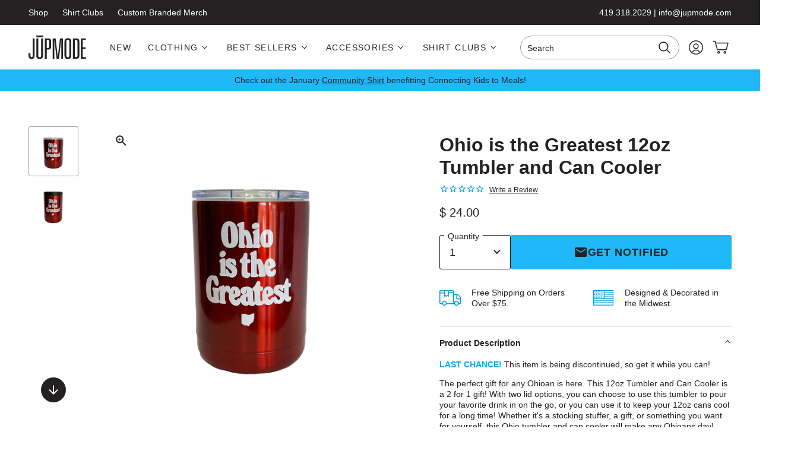

--- FILE ---
content_type: text/html; charset=utf-8
request_url: https://www.jupmode.com/collections/insulated-tumblers/products/ohio-12oz-tumbler
body_size: 52402
content:
<!doctype html>
<html class="no-js js-loading" lang="en">
  <head>
    <meta charset="utf-8">
    <meta http-equiv="X-UA-Compatible" content="IE=edge">
    <meta name="viewport" content="width=device-width,initial-scale=1">
    <link rel="canonical" href="https://www.jupmode.com/products/ohio-12oz-tumbler">
    <link rel="preconnect" href="https://cdn.shopify.com" crossorigin>

    <title>
      Ohio is the Greatest 12oz Tumbler and Can Cooler
 &ndash; Jupmode</title><meta name="description" content="LAST CHANCE! This item is being discontinued, so get it while you can! The perfect gift for any Ohioan is here. This 12oz Tumbler and Can Cooler is a 2 for 1 gift! With two lid options, you can choose to use this tumbler to pour your favorite drink in on the go, or you can use it to keep your 12oz cans cool for a long ">

    

    

    <!-- snippets/theme-meta-tags.liquid -->

<meta property="og:site_name" content="Jupmode">
<meta property="og:url" content="https://www.jupmode.com/products/ohio-12oz-tumbler">
<meta property="og:title" content="Ohio is the Greatest 12oz Tumbler and Can Cooler">
<meta property="og:type" content="product">
<meta property="og:description" content="LAST CHANCE! This item is being discontinued, so get it while you can! The perfect gift for any Ohioan is here. This 12oz Tumbler and Can Cooler is a 2 for 1 gift! With two lid options, you can choose to use this tumbler to pour your favorite drink in on the go, or you can use it to keep your 12oz cans cool for a long "><meta property="og:image" content="http://www.jupmode.com/cdn/shop/products/OhioistheGreatestTumbler.jpg?crop=center&height=630&v=1635543130&width=1200">
  <meta property="og:image:secure_url" content="https://www.jupmode.com/cdn/shop/products/OhioistheGreatestTumbler.jpg?crop=center&height=630&v=1635543130&width=1200">
  <meta property="og:image:width" content="1200">
  <meta property="og:image:height" content="630"><meta property="og:price:amount" content="24.00">
  <meta property="og:price:currency" content="USD"><meta name="twitter:card" content="summary_large_image">
<meta name="twitter:title" content="Ohio is the Greatest 12oz Tumbler and Can Cooler">
<meta name="twitter:description" content="LAST CHANCE! This item is being discontinued, so get it while you can! The perfect gift for any Ohioan is here. This 12oz Tumbler and Can Cooler is a 2 for 1 gift! With two lid options, you can cho..."><meta name="theme-color" content="#1d8ec7">
<link rel="icon" type="image/png" href="//www.jupmode.com/cdn/shop/files/icon-logo.svg?crop=center&height=32&v=1681673060&width=32">

    <!-- snippets/theme-font-links.liquid -->

<style type="text/css">
  @font-face {
  font-family: Figtree;
  font-weight: 300;
  font-style: normal;
  font-display: swap;
  src: url("//www.jupmode.com/cdn/fonts/figtree/figtree_n3.e4cc0323f8b9feb279bf6ced9d868d88ce80289f.woff2") format("woff2"),
       url("//www.jupmode.com/cdn/fonts/figtree/figtree_n3.db79ac3fb83d054d99bd79fccf8e8782b5cf449e.woff") format("woff");
}

  @font-face {
  font-family: Figtree;
  font-weight: 300;
  font-style: italic;
  font-display: swap;
  src: url("//www.jupmode.com/cdn/fonts/figtree/figtree_i3.914abbe7a583759f0a18bf02652c9ee1f4bb1c6d.woff2") format("woff2"),
       url("//www.jupmode.com/cdn/fonts/figtree/figtree_i3.3d7354f07ddb3c61082efcb69896c65d6c00d9fa.woff") format("woff");
}

  @font-face {
  font-family: Figtree;
  font-weight: 300;
  font-style: normal;
  font-display: swap;
  src: url("//www.jupmode.com/cdn/fonts/figtree/figtree_n3.e4cc0323f8b9feb279bf6ced9d868d88ce80289f.woff2") format("woff2"),
       url("//www.jupmode.com/cdn/fonts/figtree/figtree_n3.db79ac3fb83d054d99bd79fccf8e8782b5cf449e.woff") format("woff");
}

  @font-face {
  font-family: Figtree;
  font-weight: 300;
  font-style: italic;
  font-display: swap;
  src: url("//www.jupmode.com/cdn/fonts/figtree/figtree_i3.914abbe7a583759f0a18bf02652c9ee1f4bb1c6d.woff2") format("woff2"),
       url("//www.jupmode.com/cdn/fonts/figtree/figtree_i3.3d7354f07ddb3c61082efcb69896c65d6c00d9fa.woff") format("woff");
}

  @font-face {
  font-family: Figtree;
  font-weight: 300;
  font-style: normal;
  font-display: swap;
  src: url("//www.jupmode.com/cdn/fonts/figtree/figtree_n3.e4cc0323f8b9feb279bf6ced9d868d88ce80289f.woff2") format("woff2"),
       url("//www.jupmode.com/cdn/fonts/figtree/figtree_n3.db79ac3fb83d054d99bd79fccf8e8782b5cf449e.woff") format("woff");
}

  @font-face {
  font-family: Figtree;
  font-weight: 300;
  font-style: italic;
  font-display: swap;
  src: url("//www.jupmode.com/cdn/fonts/figtree/figtree_i3.914abbe7a583759f0a18bf02652c9ee1f4bb1c6d.woff2") format("woff2"),
       url("//www.jupmode.com/cdn/fonts/figtree/figtree_i3.3d7354f07ddb3c61082efcb69896c65d6c00d9fa.woff") format("woff");
}

  @font-face {
  font-family: Figtree;
  font-weight: 400;
  font-style: normal;
  font-display: swap;
  src: url("//www.jupmode.com/cdn/fonts/figtree/figtree_n4.3c0838aba1701047e60be6a99a1b0a40ce9b8419.woff2") format("woff2"),
       url("//www.jupmode.com/cdn/fonts/figtree/figtree_n4.c0575d1db21fc3821f17fd6617d3dee552312137.woff") format("woff");
}

  @font-face {
  font-family: Figtree;
  font-weight: 400;
  font-style: italic;
  font-display: swap;
  src: url("//www.jupmode.com/cdn/fonts/figtree/figtree_i4.89f7a4275c064845c304a4cf8a4a586060656db2.woff2") format("woff2"),
       url("//www.jupmode.com/cdn/fonts/figtree/figtree_i4.6f955aaaafc55a22ffc1f32ecf3756859a5ad3e2.woff") format("woff");
}

  @font-face {
  font-family: Figtree;
  font-weight: 500;
  font-style: normal;
  font-display: swap;
  src: url("//www.jupmode.com/cdn/fonts/figtree/figtree_n5.3b6b7df38aa5986536945796e1f947445832047c.woff2") format("woff2"),
       url("//www.jupmode.com/cdn/fonts/figtree/figtree_n5.f26bf6dcae278b0ed902605f6605fa3338e81dab.woff") format("woff");
}

  @font-face {
  font-family: Figtree;
  font-weight: 500;
  font-style: italic;
  font-display: swap;
  src: url("//www.jupmode.com/cdn/fonts/figtree/figtree_i5.969396f679a62854cf82dbf67acc5721e41351f0.woff2") format("woff2"),
       url("//www.jupmode.com/cdn/fonts/figtree/figtree_i5.93bc1cad6c73ca9815f9777c49176dfc9d2890dd.woff") format("woff");
}

  @font-face {
  font-family: Figtree;
  font-weight: 600;
  font-style: normal;
  font-display: swap;
  src: url("//www.jupmode.com/cdn/fonts/figtree/figtree_n6.9d1ea52bb49a0a86cfd1b0383d00f83d3fcc14de.woff2") format("woff2"),
       url("//www.jupmode.com/cdn/fonts/figtree/figtree_n6.f0fcdea525a0e47b2ae4ab645832a8e8a96d31d3.woff") format("woff");
}

  @font-face {
  font-family: Figtree;
  font-weight: 600;
  font-style: italic;
  font-display: swap;
  src: url("//www.jupmode.com/cdn/fonts/figtree/figtree_i6.702baae75738b446cfbed6ac0d60cab7b21e61ba.woff2") format("woff2"),
       url("//www.jupmode.com/cdn/fonts/figtree/figtree_i6.6b8dc40d16c9905d29525156e284509f871ce8f9.woff") format("woff");
}

  @font-face {
  font-family: Figtree;
  font-weight: 700;
  font-style: normal;
  font-display: swap;
  src: url("//www.jupmode.com/cdn/fonts/figtree/figtree_n7.2fd9bfe01586148e644724096c9d75e8c7a90e55.woff2") format("woff2"),
       url("//www.jupmode.com/cdn/fonts/figtree/figtree_n7.ea05de92d862f9594794ab281c4c3a67501ef5fc.woff") format("woff");
}

  @font-face {
  font-family: Figtree;
  font-weight: 700;
  font-style: italic;
  font-display: swap;
  src: url("//www.jupmode.com/cdn/fonts/figtree/figtree_i7.06add7096a6f2ab742e09ec7e498115904eda1fe.woff2") format("woff2"),
       url("//www.jupmode.com/cdn/fonts/figtree/figtree_i7.ee584b5fcaccdbb5518c0228158941f8df81b101.woff") format("woff");
}

  @font-face {
  font-family: Figtree;
  font-weight: 800;
  font-style: normal;
  font-display: swap;
  src: url("//www.jupmode.com/cdn/fonts/figtree/figtree_n8.9ff6d071825a72d8671959a058f3e57a9f1ff61f.woff2") format("woff2"),
       url("//www.jupmode.com/cdn/fonts/figtree/figtree_n8.717cfbca15cfe9904984ba933599ab134f457561.woff") format("woff");
}

  @font-face {
  font-family: Figtree;
  font-weight: 800;
  font-style: italic;
  font-display: swap;
  src: url("//www.jupmode.com/cdn/fonts/figtree/figtree_i8.02c752aa45f8bfed6242103af0fc34886d746eb5.woff2") format("woff2"),
       url("//www.jupmode.com/cdn/fonts/figtree/figtree_i8.f1742e2cfd8cc8b67d71cdb4f81b9a94bc054d9a.woff") format("woff");
}

</style>

    

    <!-- snippets/theme-main-assets.liquid -->





<style data-shopify>
  html {
    opacity: 0;
    transition: opacity 0.35s ease;
  }
  :root {
    --promo-bar-height: 37px;
    --header-height: 83px;
  }
</style>



<link
  rel="preload"
  href="//www.jupmode.com/cdn/shop/t/45/assets/main.min.css?v=89757467912704120761752524600"
  as="style"
  onload="this.onload=null; this.rel='stylesheet'; document.documentElement.classList.remove('js-loading');"
>
<noscript><link rel="stylesheet" href="//www.jupmode.com/cdn/shop/t/45/assets/main.min.css?v=89757467912704120761752524600"></noscript>



<script>
  document.documentElement.className = document.documentElement.className.replace('no-js', 'js');
</script>



<link rel="preload" as="script" href="//www.jupmode.com/cdn/shop/t/45/assets/main.min.js?v=85624964081234364281752524600">
<script src="//www.jupmode.com/cdn/shop/t/45/assets/main.min.js?v=85624964081234364281752524600" defer="defer"></script>

    

    <!-- snippets/theme-template-specific-assets.liquid -->






<link
      rel="preload"
      href="
		//www.jupmode.com/cdn/shop/t/45/assets/template-product.min.css?v=117595915448904801041752524600
"
      as="style"
      onload="this.onload=null;this.rel='stylesheet';"
    ><link rel="preload" as="script" href="
		//www.jupmode.com/cdn/shop/t/45/assets/template-product.min.js?v=26134755788764300841752524601
">
    <script src="
		//www.jupmode.com/cdn/shop/t/45/assets/template-product.min.js?v=26134755788764300841752524601
" defer></script>







    <!-- begin content_for_header -->
    <script>window.performance && window.performance.mark && window.performance.mark('shopify.content_for_header.start');</script><meta name="google-site-verification" content="FfnELw03t2rCdoghzYthkC3Ly2FlaKJgJKNbLZdc1rA">
<meta id="shopify-digital-wallet" name="shopify-digital-wallet" content="/10108058/digital_wallets/dialog">
<meta name="shopify-checkout-api-token" content="522f266ae32e75dc1a09bcd9cb579a5e">
<link rel="alternate" type="application/json+oembed" href="https://www.jupmode.com/products/ohio-12oz-tumbler.oembed">
<script async="async" src="/checkouts/internal/preloads.js?locale=en-US"></script>
<link rel="preconnect" href="https://shop.app" crossorigin="anonymous">
<script async="async" src="https://shop.app/checkouts/internal/preloads.js?locale=en-US&shop_id=10108058" crossorigin="anonymous"></script>
<script id="shopify-features" type="application/json">{"accessToken":"522f266ae32e75dc1a09bcd9cb579a5e","betas":["rich-media-storefront-analytics"],"domain":"www.jupmode.com","predictiveSearch":true,"shopId":10108058,"locale":"en"}</script>
<script>var Shopify = Shopify || {};
Shopify.shop = "jupmode.myshopify.com";
Shopify.locale = "en";
Shopify.currency = {"active":"USD","rate":"1.0"};
Shopify.country = "US";
Shopify.theme = {"name":"FuelMade - Appstle update | 7.14.25","id":139514773691,"schema_name":"2.0 Starter theme","schema_version":"1.0.0","theme_store_id":null,"role":"main"};
Shopify.theme.handle = "null";
Shopify.theme.style = {"id":null,"handle":null};
Shopify.cdnHost = "www.jupmode.com/cdn";
Shopify.routes = Shopify.routes || {};
Shopify.routes.root = "/";</script>
<script type="module">!function(o){(o.Shopify=o.Shopify||{}).modules=!0}(window);</script>
<script>!function(o){function n(){var o=[];function n(){o.push(Array.prototype.slice.apply(arguments))}return n.q=o,n}var t=o.Shopify=o.Shopify||{};t.loadFeatures=n(),t.autoloadFeatures=n()}(window);</script>
<script>
  window.ShopifyPay = window.ShopifyPay || {};
  window.ShopifyPay.apiHost = "shop.app\/pay";
  window.ShopifyPay.redirectState = null;
</script>
<script id="shop-js-analytics" type="application/json">{"pageType":"product"}</script>
<script defer="defer" async type="module" src="//www.jupmode.com/cdn/shopifycloud/shop-js/modules/v2/client.init-shop-cart-sync_WVOgQShq.en.esm.js"></script>
<script defer="defer" async type="module" src="//www.jupmode.com/cdn/shopifycloud/shop-js/modules/v2/chunk.common_C_13GLB1.esm.js"></script>
<script defer="defer" async type="module" src="//www.jupmode.com/cdn/shopifycloud/shop-js/modules/v2/chunk.modal_CLfMGd0m.esm.js"></script>
<script type="module">
  await import("//www.jupmode.com/cdn/shopifycloud/shop-js/modules/v2/client.init-shop-cart-sync_WVOgQShq.en.esm.js");
await import("//www.jupmode.com/cdn/shopifycloud/shop-js/modules/v2/chunk.common_C_13GLB1.esm.js");
await import("//www.jupmode.com/cdn/shopifycloud/shop-js/modules/v2/chunk.modal_CLfMGd0m.esm.js");

  window.Shopify.SignInWithShop?.initShopCartSync?.({"fedCMEnabled":true,"windoidEnabled":true});

</script>
<script defer="defer" async type="module" src="//www.jupmode.com/cdn/shopifycloud/shop-js/modules/v2/client.payment-terms_BWmiNN46.en.esm.js"></script>
<script defer="defer" async type="module" src="//www.jupmode.com/cdn/shopifycloud/shop-js/modules/v2/chunk.common_C_13GLB1.esm.js"></script>
<script defer="defer" async type="module" src="//www.jupmode.com/cdn/shopifycloud/shop-js/modules/v2/chunk.modal_CLfMGd0m.esm.js"></script>
<script type="module">
  await import("//www.jupmode.com/cdn/shopifycloud/shop-js/modules/v2/client.payment-terms_BWmiNN46.en.esm.js");
await import("//www.jupmode.com/cdn/shopifycloud/shop-js/modules/v2/chunk.common_C_13GLB1.esm.js");
await import("//www.jupmode.com/cdn/shopifycloud/shop-js/modules/v2/chunk.modal_CLfMGd0m.esm.js");

  
</script>
<script>
  window.Shopify = window.Shopify || {};
  if (!window.Shopify.featureAssets) window.Shopify.featureAssets = {};
  window.Shopify.featureAssets['shop-js'] = {"shop-cart-sync":["modules/v2/client.shop-cart-sync_DuR37GeY.en.esm.js","modules/v2/chunk.common_C_13GLB1.esm.js","modules/v2/chunk.modal_CLfMGd0m.esm.js"],"init-fed-cm":["modules/v2/client.init-fed-cm_BucUoe6W.en.esm.js","modules/v2/chunk.common_C_13GLB1.esm.js","modules/v2/chunk.modal_CLfMGd0m.esm.js"],"shop-toast-manager":["modules/v2/client.shop-toast-manager_B0JfrpKj.en.esm.js","modules/v2/chunk.common_C_13GLB1.esm.js","modules/v2/chunk.modal_CLfMGd0m.esm.js"],"init-shop-cart-sync":["modules/v2/client.init-shop-cart-sync_WVOgQShq.en.esm.js","modules/v2/chunk.common_C_13GLB1.esm.js","modules/v2/chunk.modal_CLfMGd0m.esm.js"],"shop-button":["modules/v2/client.shop-button_B_U3bv27.en.esm.js","modules/v2/chunk.common_C_13GLB1.esm.js","modules/v2/chunk.modal_CLfMGd0m.esm.js"],"init-windoid":["modules/v2/client.init-windoid_DuP9q_di.en.esm.js","modules/v2/chunk.common_C_13GLB1.esm.js","modules/v2/chunk.modal_CLfMGd0m.esm.js"],"shop-cash-offers":["modules/v2/client.shop-cash-offers_BmULhtno.en.esm.js","modules/v2/chunk.common_C_13GLB1.esm.js","modules/v2/chunk.modal_CLfMGd0m.esm.js"],"pay-button":["modules/v2/client.pay-button_CrPSEbOK.en.esm.js","modules/v2/chunk.common_C_13GLB1.esm.js","modules/v2/chunk.modal_CLfMGd0m.esm.js"],"init-customer-accounts":["modules/v2/client.init-customer-accounts_jNk9cPYQ.en.esm.js","modules/v2/client.shop-login-button_DJ5ldayH.en.esm.js","modules/v2/chunk.common_C_13GLB1.esm.js","modules/v2/chunk.modal_CLfMGd0m.esm.js"],"avatar":["modules/v2/client.avatar_BTnouDA3.en.esm.js"],"checkout-modal":["modules/v2/client.checkout-modal_pBPyh9w8.en.esm.js","modules/v2/chunk.common_C_13GLB1.esm.js","modules/v2/chunk.modal_CLfMGd0m.esm.js"],"init-shop-for-new-customer-accounts":["modules/v2/client.init-shop-for-new-customer-accounts_BUoCy7a5.en.esm.js","modules/v2/client.shop-login-button_DJ5ldayH.en.esm.js","modules/v2/chunk.common_C_13GLB1.esm.js","modules/v2/chunk.modal_CLfMGd0m.esm.js"],"init-customer-accounts-sign-up":["modules/v2/client.init-customer-accounts-sign-up_CnczCz9H.en.esm.js","modules/v2/client.shop-login-button_DJ5ldayH.en.esm.js","modules/v2/chunk.common_C_13GLB1.esm.js","modules/v2/chunk.modal_CLfMGd0m.esm.js"],"init-shop-email-lookup-coordinator":["modules/v2/client.init-shop-email-lookup-coordinator_CzjY5t9o.en.esm.js","modules/v2/chunk.common_C_13GLB1.esm.js","modules/v2/chunk.modal_CLfMGd0m.esm.js"],"shop-follow-button":["modules/v2/client.shop-follow-button_CsYC63q7.en.esm.js","modules/v2/chunk.common_C_13GLB1.esm.js","modules/v2/chunk.modal_CLfMGd0m.esm.js"],"shop-login-button":["modules/v2/client.shop-login-button_DJ5ldayH.en.esm.js","modules/v2/chunk.common_C_13GLB1.esm.js","modules/v2/chunk.modal_CLfMGd0m.esm.js"],"shop-login":["modules/v2/client.shop-login_B9ccPdmx.en.esm.js","modules/v2/chunk.common_C_13GLB1.esm.js","modules/v2/chunk.modal_CLfMGd0m.esm.js"],"lead-capture":["modules/v2/client.lead-capture_D0K_KgYb.en.esm.js","modules/v2/chunk.common_C_13GLB1.esm.js","modules/v2/chunk.modal_CLfMGd0m.esm.js"],"payment-terms":["modules/v2/client.payment-terms_BWmiNN46.en.esm.js","modules/v2/chunk.common_C_13GLB1.esm.js","modules/v2/chunk.modal_CLfMGd0m.esm.js"]};
</script>
<script>(function() {
  var isLoaded = false;
  function asyncLoad() {
    if (isLoaded) return;
    isLoaded = true;
    var urls = ["https:\/\/cdn1.stamped.io\/files\/widget.min.js?shop=jupmode.myshopify.com","https:\/\/d5zu2f4xvqanl.cloudfront.net\/42\/fe\/loader_2.js?shop=jupmode.myshopify.com","\/\/d1liekpayvooaz.cloudfront.net\/apps\/customizery\/customizery.js?shop=jupmode.myshopify.com"];
    for (var i = 0; i < urls.length; i++) {
      var s = document.createElement('script');
      s.type = 'text/javascript';
      s.async = true;
      s.src = urls[i];
      var x = document.getElementsByTagName('script')[0];
      x.parentNode.insertBefore(s, x);
    }
  };
  if(window.attachEvent) {
    window.attachEvent('onload', asyncLoad);
  } else {
    window.addEventListener('load', asyncLoad, false);
  }
})();</script>
<script id="__st">var __st={"a":10108058,"offset":-18000,"reqid":"0f2c8fe2-856f-446f-8030-6d020bf0e31b-1769648671","pageurl":"www.jupmode.com\/collections\/insulated-tumblers\/products\/ohio-12oz-tumbler","u":"1f5172960afc","p":"product","rtyp":"product","rid":7184175071419};</script>
<script>window.ShopifyPaypalV4VisibilityTracking = true;</script>
<script id="captcha-bootstrap">!function(){'use strict';const t='contact',e='account',n='new_comment',o=[[t,t],['blogs',n],['comments',n],[t,'customer']],c=[[e,'customer_login'],[e,'guest_login'],[e,'recover_customer_password'],[e,'create_customer']],r=t=>t.map((([t,e])=>`form[action*='/${t}']:not([data-nocaptcha='true']) input[name='form_type'][value='${e}']`)).join(','),a=t=>()=>t?[...document.querySelectorAll(t)].map((t=>t.form)):[];function s(){const t=[...o],e=r(t);return a(e)}const i='password',u='form_key',d=['recaptcha-v3-token','g-recaptcha-response','h-captcha-response',i],f=()=>{try{return window.sessionStorage}catch{return}},m='__shopify_v',_=t=>t.elements[u];function p(t,e,n=!1){try{const o=window.sessionStorage,c=JSON.parse(o.getItem(e)),{data:r}=function(t){const{data:e,action:n}=t;return t[m]||n?{data:e,action:n}:{data:t,action:n}}(c);for(const[e,n]of Object.entries(r))t.elements[e]&&(t.elements[e].value=n);n&&o.removeItem(e)}catch(o){console.error('form repopulation failed',{error:o})}}const l='form_type',E='cptcha';function T(t){t.dataset[E]=!0}const w=window,h=w.document,L='Shopify',v='ce_forms',y='captcha';let A=!1;((t,e)=>{const n=(g='f06e6c50-85a8-45c8-87d0-21a2b65856fe',I='https://cdn.shopify.com/shopifycloud/storefront-forms-hcaptcha/ce_storefront_forms_captcha_hcaptcha.v1.5.2.iife.js',D={infoText:'Protected by hCaptcha',privacyText:'Privacy',termsText:'Terms'},(t,e,n)=>{const o=w[L][v],c=o.bindForm;if(c)return c(t,g,e,D).then(n);var r;o.q.push([[t,g,e,D],n]),r=I,A||(h.body.append(Object.assign(h.createElement('script'),{id:'captcha-provider',async:!0,src:r})),A=!0)});var g,I,D;w[L]=w[L]||{},w[L][v]=w[L][v]||{},w[L][v].q=[],w[L][y]=w[L][y]||{},w[L][y].protect=function(t,e){n(t,void 0,e),T(t)},Object.freeze(w[L][y]),function(t,e,n,w,h,L){const[v,y,A,g]=function(t,e,n){const i=e?o:[],u=t?c:[],d=[...i,...u],f=r(d),m=r(i),_=r(d.filter((([t,e])=>n.includes(e))));return[a(f),a(m),a(_),s()]}(w,h,L),I=t=>{const e=t.target;return e instanceof HTMLFormElement?e:e&&e.form},D=t=>v().includes(t);t.addEventListener('submit',(t=>{const e=I(t);if(!e)return;const n=D(e)&&!e.dataset.hcaptchaBound&&!e.dataset.recaptchaBound,o=_(e),c=g().includes(e)&&(!o||!o.value);(n||c)&&t.preventDefault(),c&&!n&&(function(t){try{if(!f())return;!function(t){const e=f();if(!e)return;const n=_(t);if(!n)return;const o=n.value;o&&e.removeItem(o)}(t);const e=Array.from(Array(32),(()=>Math.random().toString(36)[2])).join('');!function(t,e){_(t)||t.append(Object.assign(document.createElement('input'),{type:'hidden',name:u})),t.elements[u].value=e}(t,e),function(t,e){const n=f();if(!n)return;const o=[...t.querySelectorAll(`input[type='${i}']`)].map((({name:t})=>t)),c=[...d,...o],r={};for(const[a,s]of new FormData(t).entries())c.includes(a)||(r[a]=s);n.setItem(e,JSON.stringify({[m]:1,action:t.action,data:r}))}(t,e)}catch(e){console.error('failed to persist form',e)}}(e),e.submit())}));const S=(t,e)=>{t&&!t.dataset[E]&&(n(t,e.some((e=>e===t))),T(t))};for(const o of['focusin','change'])t.addEventListener(o,(t=>{const e=I(t);D(e)&&S(e,y())}));const B=e.get('form_key'),M=e.get(l),P=B&&M;t.addEventListener('DOMContentLoaded',(()=>{const t=y();if(P)for(const e of t)e.elements[l].value===M&&p(e,B);[...new Set([...A(),...v().filter((t=>'true'===t.dataset.shopifyCaptcha))])].forEach((e=>S(e,t)))}))}(h,new URLSearchParams(w.location.search),n,t,e,['guest_login'])})(!0,!0)}();</script>
<script integrity="sha256-4kQ18oKyAcykRKYeNunJcIwy7WH5gtpwJnB7kiuLZ1E=" data-source-attribution="shopify.loadfeatures" defer="defer" src="//www.jupmode.com/cdn/shopifycloud/storefront/assets/storefront/load_feature-a0a9edcb.js" crossorigin="anonymous"></script>
<script crossorigin="anonymous" defer="defer" src="//www.jupmode.com/cdn/shopifycloud/storefront/assets/shopify_pay/storefront-65b4c6d7.js?v=20250812"></script>
<script data-source-attribution="shopify.dynamic_checkout.dynamic.init">var Shopify=Shopify||{};Shopify.PaymentButton=Shopify.PaymentButton||{isStorefrontPortableWallets:!0,init:function(){window.Shopify.PaymentButton.init=function(){};var t=document.createElement("script");t.src="https://www.jupmode.com/cdn/shopifycloud/portable-wallets/latest/portable-wallets.en.js",t.type="module",document.head.appendChild(t)}};
</script>
<script data-source-attribution="shopify.dynamic_checkout.buyer_consent">
  function portableWalletsHideBuyerConsent(e){var t=document.getElementById("shopify-buyer-consent"),n=document.getElementById("shopify-subscription-policy-button");t&&n&&(t.classList.add("hidden"),t.setAttribute("aria-hidden","true"),n.removeEventListener("click",e))}function portableWalletsShowBuyerConsent(e){var t=document.getElementById("shopify-buyer-consent"),n=document.getElementById("shopify-subscription-policy-button");t&&n&&(t.classList.remove("hidden"),t.removeAttribute("aria-hidden"),n.addEventListener("click",e))}window.Shopify?.PaymentButton&&(window.Shopify.PaymentButton.hideBuyerConsent=portableWalletsHideBuyerConsent,window.Shopify.PaymentButton.showBuyerConsent=portableWalletsShowBuyerConsent);
</script>
<script data-source-attribution="shopify.dynamic_checkout.cart.bootstrap">document.addEventListener("DOMContentLoaded",(function(){function t(){return document.querySelector("shopify-accelerated-checkout-cart, shopify-accelerated-checkout")}if(t())Shopify.PaymentButton.init();else{new MutationObserver((function(e,n){t()&&(Shopify.PaymentButton.init(),n.disconnect())})).observe(document.body,{childList:!0,subtree:!0})}}));
</script>
<link id="shopify-accelerated-checkout-styles" rel="stylesheet" media="screen" href="https://www.jupmode.com/cdn/shopifycloud/portable-wallets/latest/accelerated-checkout-backwards-compat.css" crossorigin="anonymous">
<style id="shopify-accelerated-checkout-cart">
        #shopify-buyer-consent {
  margin-top: 1em;
  display: inline-block;
  width: 100%;
}

#shopify-buyer-consent.hidden {
  display: none;
}

#shopify-subscription-policy-button {
  background: none;
  border: none;
  padding: 0;
  text-decoration: underline;
  font-size: inherit;
  cursor: pointer;
}

#shopify-subscription-policy-button::before {
  box-shadow: none;
}

      </style>

<script>window.performance && window.performance.mark && window.performance.mark('shopify.content_for_header.end');</script>
    <!-- end content_for_header -->

    

    <!-- snippets/theme-schema-header.liquid -->







<script type="application/ld+json">
  {
    "@context": "http://schema.org",
    "@type": "Organization",
    "name": "Jupmode",
    
    "sameAs": [
      "https:\/\/twitter.com\/jupmode","https:\/\/facebook.com\/jupmode","https:\/\/www.pinterest.com\/jupmode\/","https:\/\/instagram.com\/jupmode","https:\/\/www.youtube.com\/user\/jupmode"
    ],
    "url": "https:\/\/www.jupmode.com"
  }
</script>

  <script type="application/ld+json">
    {
      "@context": "http://schema.org",
      "@type": "BreadcrumbList",
      "itemListElement": [
        {
          "@type": "ListItem",
          "position": 1,
          "item": "https://www.jupmode.com",
          "name": "Jupmode"
        },
        {
          "@type": "ListItem",
          "position": 2,
          "item": "https://www.jupmode.com/collections/insulated-tumblers",
          "name": "Insulated Tumblers"
        },
        {
          "@type": "ListItem",
          "position": 3,
          "item": "https://www.jupmode.com/products/ohio-12oz-tumbler",
          "name": "Ohio is the Greatest 12oz Tumbler and Can Cooler"
        }
      ]
    }
  </script>
<!-- snippets/theme-schema-product.liquid -->

 <script type="application/ld+json">
  {
    "@context": "http://schema.org/",
    "@type": "Product",
    "name": "Ohio is the Greatest 12oz Tumbler and Can Cooler",
    "url": "https:\/\/www.jupmode.com\/products\/ohio-12oz-tumbler",
    "image": [
        "https:\/\/www.jupmode.com\/cdn\/shop\/products\/OhioistheGreatestTumbler.jpg?v=1635543130\u0026width=1200"
      ],
    "description": "LAST CHANCE! This item is being discontinued, so get it while you can!\nThe perfect gift for any Ohioan is here. This 12oz Tumbler and Can Cooler is a 2 for 1 gift! With two lid options, you can choose to use this tumbler to pour your favorite drink in on the go, or you can use it to keep your 12oz cans cool for a long time! Whether it's a stocking stuffer, a gift, or something you want for yourself, this Ohio tumbler and can cooler will make any Ohioans day! \nDetails:\n\n12oz stainless steel tumbler with shiny red finish\nDouble-wall vacuum insulated\n\n 2 lids: clear plastic push-on lid with sliding drink opening and insulator ring for cans\/bottles\n\n",
    
    "offers": [{
          "@type" : "Offer","availability" : "http://schema.org/OutOfStock",
          "price" : 24.0,
          "priceCurrency" : "USD",
          "url" : "https:\/\/www.jupmode.com\/products\/ohio-12oz-tumbler?variant=41929677832379"
        }
],
      "brand": "Jupmode"
    
  }
</script>




    

    
    
<script>window.__pagefly_analytics_settings__={"version":2,"visits":845,"dashboardVisits":"184","storefrontPassword":"","acceptGDPR":true,"acceptTracking":true,"planMigrated":true,"install_app":"1","klaviyoListKey":"MFNKPU","create_first_regular_page":"1","pageflyThemeId":108772229287,"publish_first_regular_page":"1","first_visit_pricing_plan":"1","forceRemoveData":true,"create_first_collection_page":"1","publish_first_collection_page":"1","acceptGATracking":true,"acceptCrisp":true,"acceptCookies":true,"feedbackTriggered":[{"triggeredAt":"2022-04-18T13:18:44.624Z","type":"OLD_USER"},{"triggeredAt":"2022-04-26T21:46:37.381Z","type":"VIEW_PAGE_NO_TEMPLATE"}],"pageflyVersion":"3.18.2"};</script>

    

    <script src="//www.jupmode.com/cdn/shop/t/45/assets/bsub.js?v=158520562351594542841752524598" type="text/javascript"></script>
    <link href="//www.jupmode.com/cdn/shop/t/45/assets/bsub.css?v=123080243802390461061752524598" rel="stylesheet" type="text/css" media="all" />
    <script src="https://ajax.googleapis.com/ajax/libs/jquery/3.3.1/jquery.min.js"></script>
    

    


<script>
  window.dataLayer = window.dataLayer || [];
</script>


  <!-- Google Tag Manager -->
  <script data-cookieconsent="statistics">(function(w,d,s,l,i){w[l]=w[l]||[];w[l].push({'gtm.start':
  new Date().getTime(),event:'gtm.js'});var f=d.getElementsByTagName(s)[0],
  j=d.createElement(s),dl=l!='dataLayer'?'&l='+l:'';j.async=true;j.src=
  'https://www.googletagmanager.com/gtm.js?id='+i+dl;f.parentNode.insertBefore(j,f);
  })(window,document,'script','dataLayer','GTM-M9RCF43');</script>
  <!-- End Google Tag Manager -->


<!-- Global site tag (gtag.js) - Google Analytics -->
<script async src="https://www.googletagmanager.com/gtag/js?id=G-0KSG7BQTD8"></script>
<script>
  window.dataLayer = window.dataLayer || [];
  function gtag(){dataLayer.push(arguments);}
  gtag('js', new Date());

  gtag('config', 'G-0KSG7BQTD8');
</script>

<!-- Global site tag (gtag.js) - Google Analytics -->
<script async src="https://www.googletagmanager.com/gtag/js?id=UA-83553475-1"></script>
<script>
  window.dataLayer = window.dataLayer || [];
  function gtag(){dataLayer.push(arguments);}
  gtag('js', new Date());

  gtag('config', 'UA-83553475-1');
</script>


    <style>
      :root {
        --color-badge-sale-background: #BD3B0F;
        --color-badge-sale-text: #ffffff;
        --color-badge-soldout-background: #000000;
        --color-badge-soldout-text: #ffffff;
      }
    </style>
  

<!-- BEGIN app block: shopify://apps/selly-promotion-pricing/blocks/app-embed-block/351afe80-738d-4417-9b66-e345ff249052 --><script>window.nfecShopVersion = '1769595160';window.nfecJsVersion = '449674';window.nfecCVersion = 67848</script> <!-- For special customization -->
<script class="productInfox" type="text/info" data-id="7184175071419" data-tag="faire" data-ava="false" data-vars="" data-cols="237319979195,281106743483,281104515259,283500576955,270140833979,"></script>
<script id="tdf_pxrscript" class="tdf_script5" data-c="/fe\/loader_2.js">
Shopify = window.Shopify || {};
Shopify.shop = Shopify.shop || 'jupmode.myshopify.com';
Shopify.SMCPP = {};Shopify.SMCPP = {"id":2698707131,"c":1};Shopify.SMCPP.cer = '1';
</script>
<script src="https://d5zu2f4xvqanl.cloudfront.net/42/fe/loader_2.js?shop=jupmode.myshopify.com" async data-cookieconsent="ignore"></script>
<script>
!function(t){var e=function(e){var n,a;(n=t.createElement("script")).type="text/javascript",n.async=!0,n.src=e,(a=t.getElementsByTagName("script")[0]).parentNode.insertBefore(n,a)};setTimeout(function(){window.tdfInited||(window.altcdn=1,e("https://cdn.shopify.com/s/files/1/0013/1642/1703/t/1/assets/loader_2.js?shop=jupmode.myshopify.com&v=45"))},2689)}(document);
</script>
<!-- END app block --><!-- BEGIN app block: shopify://apps/instafeed/blocks/head-block/c447db20-095d-4a10-9725-b5977662c9d5 --><link rel="preconnect" href="https://cdn.nfcube.com/">
<link rel="preconnect" href="https://scontent.cdninstagram.com/">


  <script>
    document.addEventListener('DOMContentLoaded', function () {
      let instafeedScript = document.createElement('script');

      
        instafeedScript.src = 'https://cdn.nfcube.com/instafeed-f6172ec2a52d82b194ef073b4c21f45e.js';
      

      document.body.appendChild(instafeedScript);
    });
  </script>





<!-- END app block --><!-- BEGIN app block: shopify://apps/hotjar-install/blocks/global/2903e4ea-7615-463e-8b60-582f487dac4f -->
  <script>
    console.log('[Hotjar Install] Loaded Saved Script');
  </script>
  <script>(function(h,o,t,j,a,r){h.hj=h.hj||function(){(h.hj.q=h.hj.q||[]).push(arguments)};h._hjSettings={hjid:1832098,hjsv:6};a=o.getElementsByTagName('head')[0];r=o.createElement('script');r.async=1;r.src=t+h._hjSettings.hjid+j+h._hjSettings.hjsv;a.appendChild(r);})(window,document,'https://static.hotjar.com/c/hotjar-','.js?sv=');</script>



<!-- END app block --><!-- BEGIN app block: shopify://apps/warnify-pro-warnings/blocks/main/b82106ea-6172-4ab0-814f-17df1cb2b18a --><!-- BEGIN app snippet: product -->
<script>    var Elspw = {        params: {            money_format: "$ {{amount}}",            cart: {                "total_price" : 0,                "attributes": {},                "items" : [                ]            }        }    };    Elspw.params.product = {        "id": 7184175071419,        "title": "Ohio is the Greatest 12oz Tumbler and Can Cooler",        "handle": "ohio-12oz-tumbler",        "tags": ["faire"],        "variants":[{"id":41929677832379,"qty":0 === null ? 999 : 0,"title":"Default Title","policy":"deny"}],        "collection_ids":[237319979195,281106743483,281104515259,283500576955,270140833979]    };</script><!-- END app snippet --><!-- BEGIN app snippet: settings -->
  <script>    (function(){      Elspw.loadScript=function(a,b){var c=document.createElement("script");c.type="text/javascript",c.readyState?c.onreadystatechange=function(){"loaded"!=c.readyState&&"complete"!=c.readyState||(c.onreadystatechange=null,b())}:c.onload=function(){b()},c.src=a,document.getElementsByTagName("head")[0].appendChild(c)};      Elspw.config= {"enabled":true,"button":"form[action=\"/cart/add\"] [type=submit], form[action=\"/cart/add\"] .shopify-payment-button__button, form[action=\"/cart/add\"] .shopify-payment-button__more-options","showInfoBanner":false,"css":"","tag":"Els PW","alerts":[],"grid_enabled":1,"cdn":"https://s3.amazonaws.com/els-apps/product-warnings/","theme_app_extensions_enabled":1} ;    })(Elspw)  </script>  <script defer src="https://cdn.shopify.com/extensions/019bff42-56bc-7947-9ebc-4d3173e72ea8/cli-22/assets/app.js"></script>

<script>
  Elspw.params.elsGeoScriptPath = "https://cdn.shopify.com/extensions/019bff42-56bc-7947-9ebc-4d3173e72ea8/cli-22/assets/els.geo.js";
  Elspw.params.remodalScriptPath = "https://cdn.shopify.com/extensions/019bff42-56bc-7947-9ebc-4d3173e72ea8/cli-22/assets/remodal.js";
  Elspw.params.cssPath = "https://cdn.shopify.com/extensions/019bff42-56bc-7947-9ebc-4d3173e72ea8/cli-22/assets/app.css";
</script><!-- END app snippet --><!-- BEGIN app snippet: elspw-jsons -->



  <script type="application/json" id="elspw-product">
    
          {        "id": 7184175071419,        "title": "Ohio is the Greatest 12oz Tumbler and Can Cooler",        "handle": "ohio-12oz-tumbler",        "tags": ["faire"],        "variants":[{"id":41929677832379,"qty":0,"title":"Default Title","policy":"deny"}],        "collection_ids":[237319979195,281106743483,281104515259,283500576955,270140833979]      }    
  </script>



<!-- END app snippet -->


<!-- END app block --><!-- BEGIN app block: shopify://apps/pagefly-page-builder/blocks/app-embed/83e179f7-59a0-4589-8c66-c0dddf959200 -->

<!-- BEGIN app snippet: pagefly-cro-ab-testing-main -->







<script>
  ;(function () {
    const url = new URL(window.location)
    const viewParam = url.searchParams.get('view')
    if (viewParam && viewParam.includes('variant-pf-')) {
      url.searchParams.set('pf_v', viewParam)
      url.searchParams.delete('view')
      window.history.replaceState({}, '', url)
    }
  })()
</script>



<script type='module'>
  
  window.PAGEFLY_CRO = window.PAGEFLY_CRO || {}

  window.PAGEFLY_CRO['data_debug'] = {
    original_template_suffix: "all_products",
    allow_ab_test: false,
    ab_test_start_time: 0,
    ab_test_end_time: 0,
    today_date_time: 1769648671000,
  }
  window.PAGEFLY_CRO['GA4'] = { enabled: false}
</script>

<!-- END app snippet -->








  <script src='https://cdn.shopify.com/extensions/019bf883-1122-7445-9dca-5d60e681c2c8/pagefly-page-builder-216/assets/pagefly-helper.js' defer='defer'></script>

  <script src='https://cdn.shopify.com/extensions/019bf883-1122-7445-9dca-5d60e681c2c8/pagefly-page-builder-216/assets/pagefly-general-helper.js' defer='defer'></script>

  <script src='https://cdn.shopify.com/extensions/019bf883-1122-7445-9dca-5d60e681c2c8/pagefly-page-builder-216/assets/pagefly-snap-slider.js' defer='defer'></script>

  <script src='https://cdn.shopify.com/extensions/019bf883-1122-7445-9dca-5d60e681c2c8/pagefly-page-builder-216/assets/pagefly-slideshow-v3.js' defer='defer'></script>

  <script src='https://cdn.shopify.com/extensions/019bf883-1122-7445-9dca-5d60e681c2c8/pagefly-page-builder-216/assets/pagefly-slideshow-v4.js' defer='defer'></script>

  <script src='https://cdn.shopify.com/extensions/019bf883-1122-7445-9dca-5d60e681c2c8/pagefly-page-builder-216/assets/pagefly-glider.js' defer='defer'></script>

  <script src='https://cdn.shopify.com/extensions/019bf883-1122-7445-9dca-5d60e681c2c8/pagefly-page-builder-216/assets/pagefly-slideshow-v1-v2.js' defer='defer'></script>

  <script src='https://cdn.shopify.com/extensions/019bf883-1122-7445-9dca-5d60e681c2c8/pagefly-page-builder-216/assets/pagefly-product-media.js' defer='defer'></script>

  <script src='https://cdn.shopify.com/extensions/019bf883-1122-7445-9dca-5d60e681c2c8/pagefly-page-builder-216/assets/pagefly-product.js' defer='defer'></script>


<script id='pagefly-helper-data' type='application/json'>
  {
    "page_optimization": {
      "assets_prefetching": false
    },
    "elements_asset_mapper": {
      "Accordion": "https://cdn.shopify.com/extensions/019bf883-1122-7445-9dca-5d60e681c2c8/pagefly-page-builder-216/assets/pagefly-accordion.js",
      "Accordion3": "https://cdn.shopify.com/extensions/019bf883-1122-7445-9dca-5d60e681c2c8/pagefly-page-builder-216/assets/pagefly-accordion3.js",
      "CountDown": "https://cdn.shopify.com/extensions/019bf883-1122-7445-9dca-5d60e681c2c8/pagefly-page-builder-216/assets/pagefly-countdown.js",
      "GMap1": "https://cdn.shopify.com/extensions/019bf883-1122-7445-9dca-5d60e681c2c8/pagefly-page-builder-216/assets/pagefly-gmap.js",
      "GMap2": "https://cdn.shopify.com/extensions/019bf883-1122-7445-9dca-5d60e681c2c8/pagefly-page-builder-216/assets/pagefly-gmap.js",
      "GMapBasicV2": "https://cdn.shopify.com/extensions/019bf883-1122-7445-9dca-5d60e681c2c8/pagefly-page-builder-216/assets/pagefly-gmap.js",
      "GMapAdvancedV2": "https://cdn.shopify.com/extensions/019bf883-1122-7445-9dca-5d60e681c2c8/pagefly-page-builder-216/assets/pagefly-gmap.js",
      "HTML.Video": "https://cdn.shopify.com/extensions/019bf883-1122-7445-9dca-5d60e681c2c8/pagefly-page-builder-216/assets/pagefly-htmlvideo.js",
      "HTML.Video2": "https://cdn.shopify.com/extensions/019bf883-1122-7445-9dca-5d60e681c2c8/pagefly-page-builder-216/assets/pagefly-htmlvideo2.js",
      "HTML.Video3": "https://cdn.shopify.com/extensions/019bf883-1122-7445-9dca-5d60e681c2c8/pagefly-page-builder-216/assets/pagefly-htmlvideo2.js",
      "BackgroundVideo": "https://cdn.shopify.com/extensions/019bf883-1122-7445-9dca-5d60e681c2c8/pagefly-page-builder-216/assets/pagefly-htmlvideo2.js",
      "Instagram": "https://cdn.shopify.com/extensions/019bf883-1122-7445-9dca-5d60e681c2c8/pagefly-page-builder-216/assets/pagefly-instagram.js",
      "Instagram2": "https://cdn.shopify.com/extensions/019bf883-1122-7445-9dca-5d60e681c2c8/pagefly-page-builder-216/assets/pagefly-instagram.js",
      "Insta3": "https://cdn.shopify.com/extensions/019bf883-1122-7445-9dca-5d60e681c2c8/pagefly-page-builder-216/assets/pagefly-instagram3.js",
      "Tabs": "https://cdn.shopify.com/extensions/019bf883-1122-7445-9dca-5d60e681c2c8/pagefly-page-builder-216/assets/pagefly-tab.js",
      "Tabs3": "https://cdn.shopify.com/extensions/019bf883-1122-7445-9dca-5d60e681c2c8/pagefly-page-builder-216/assets/pagefly-tab3.js",
      "ProductBox": "https://cdn.shopify.com/extensions/019bf883-1122-7445-9dca-5d60e681c2c8/pagefly-page-builder-216/assets/pagefly-cart.js",
      "FBPageBox2": "https://cdn.shopify.com/extensions/019bf883-1122-7445-9dca-5d60e681c2c8/pagefly-page-builder-216/assets/pagefly-facebook.js",
      "FBLikeButton2": "https://cdn.shopify.com/extensions/019bf883-1122-7445-9dca-5d60e681c2c8/pagefly-page-builder-216/assets/pagefly-facebook.js",
      "TwitterFeed2": "https://cdn.shopify.com/extensions/019bf883-1122-7445-9dca-5d60e681c2c8/pagefly-page-builder-216/assets/pagefly-twitter.js",
      "Paragraph4": "https://cdn.shopify.com/extensions/019bf883-1122-7445-9dca-5d60e681c2c8/pagefly-page-builder-216/assets/pagefly-paragraph4.js",

      "AliReviews": "https://cdn.shopify.com/extensions/019bf883-1122-7445-9dca-5d60e681c2c8/pagefly-page-builder-216/assets/pagefly-3rd-elements.js",
      "BackInStock": "https://cdn.shopify.com/extensions/019bf883-1122-7445-9dca-5d60e681c2c8/pagefly-page-builder-216/assets/pagefly-3rd-elements.js",
      "GloboBackInStock": "https://cdn.shopify.com/extensions/019bf883-1122-7445-9dca-5d60e681c2c8/pagefly-page-builder-216/assets/pagefly-3rd-elements.js",
      "GrowaveWishlist": "https://cdn.shopify.com/extensions/019bf883-1122-7445-9dca-5d60e681c2c8/pagefly-page-builder-216/assets/pagefly-3rd-elements.js",
      "InfiniteOptionsShopPad": "https://cdn.shopify.com/extensions/019bf883-1122-7445-9dca-5d60e681c2c8/pagefly-page-builder-216/assets/pagefly-3rd-elements.js",
      "InkybayProductPersonalizer": "https://cdn.shopify.com/extensions/019bf883-1122-7445-9dca-5d60e681c2c8/pagefly-page-builder-216/assets/pagefly-3rd-elements.js",
      "LimeSpot": "https://cdn.shopify.com/extensions/019bf883-1122-7445-9dca-5d60e681c2c8/pagefly-page-builder-216/assets/pagefly-3rd-elements.js",
      "Loox": "https://cdn.shopify.com/extensions/019bf883-1122-7445-9dca-5d60e681c2c8/pagefly-page-builder-216/assets/pagefly-3rd-elements.js",
      "Opinew": "https://cdn.shopify.com/extensions/019bf883-1122-7445-9dca-5d60e681c2c8/pagefly-page-builder-216/assets/pagefly-3rd-elements.js",
      "Powr": "https://cdn.shopify.com/extensions/019bf883-1122-7445-9dca-5d60e681c2c8/pagefly-page-builder-216/assets/pagefly-3rd-elements.js",
      "ProductReviews": "https://cdn.shopify.com/extensions/019bf883-1122-7445-9dca-5d60e681c2c8/pagefly-page-builder-216/assets/pagefly-3rd-elements.js",
      "PushOwl": "https://cdn.shopify.com/extensions/019bf883-1122-7445-9dca-5d60e681c2c8/pagefly-page-builder-216/assets/pagefly-3rd-elements.js",
      "ReCharge": "https://cdn.shopify.com/extensions/019bf883-1122-7445-9dca-5d60e681c2c8/pagefly-page-builder-216/assets/pagefly-3rd-elements.js",
      "Rivyo": "https://cdn.shopify.com/extensions/019bf883-1122-7445-9dca-5d60e681c2c8/pagefly-page-builder-216/assets/pagefly-3rd-elements.js",
      "TrackingMore": "https://cdn.shopify.com/extensions/019bf883-1122-7445-9dca-5d60e681c2c8/pagefly-page-builder-216/assets/pagefly-3rd-elements.js",
      "Vitals": "https://cdn.shopify.com/extensions/019bf883-1122-7445-9dca-5d60e681c2c8/pagefly-page-builder-216/assets/pagefly-3rd-elements.js",
      "Wiser": "https://cdn.shopify.com/extensions/019bf883-1122-7445-9dca-5d60e681c2c8/pagefly-page-builder-216/assets/pagefly-3rd-elements.js"
    },
    "custom_elements_mapper": {
      "pf-click-action-element": "https://cdn.shopify.com/extensions/019bf883-1122-7445-9dca-5d60e681c2c8/pagefly-page-builder-216/assets/pagefly-click-action-element.js",
      "pf-dialog-element": "https://cdn.shopify.com/extensions/019bf883-1122-7445-9dca-5d60e681c2c8/pagefly-page-builder-216/assets/pagefly-dialog-element.js"
    }
  }
</script>


<!-- END app block --><!-- BEGIN app block: shopify://apps/hotjar-install/blocks/global-api-events/2903e4ea-7615-463e-8b60-582f487dac4f --><script>
console.log('[Hotjar Install] Event Tracking Loaded');

window.hjCustomerData = null;

</script>

<!-- END app block --><!-- BEGIN app block: shopify://apps/klaviyo-email-marketing-sms/blocks/klaviyo-onsite-embed/2632fe16-c075-4321-a88b-50b567f42507 -->












  <script async src="https://static.klaviyo.com/onsite/js/KkmuJe/klaviyo.js?company_id=KkmuJe"></script>
  <script>!function(){if(!window.klaviyo){window._klOnsite=window._klOnsite||[];try{window.klaviyo=new Proxy({},{get:function(n,i){return"push"===i?function(){var n;(n=window._klOnsite).push.apply(n,arguments)}:function(){for(var n=arguments.length,o=new Array(n),w=0;w<n;w++)o[w]=arguments[w];var t="function"==typeof o[o.length-1]?o.pop():void 0,e=new Promise((function(n){window._klOnsite.push([i].concat(o,[function(i){t&&t(i),n(i)}]))}));return e}}})}catch(n){window.klaviyo=window.klaviyo||[],window.klaviyo.push=function(){var n;(n=window._klOnsite).push.apply(n,arguments)}}}}();</script>

  
    <script id="viewed_product">
      if (item == null) {
        var _learnq = _learnq || [];

        var MetafieldReviews = null
        var MetafieldYotpoRating = null
        var MetafieldYotpoCount = null
        var MetafieldLooxRating = null
        var MetafieldLooxCount = null
        var okendoProduct = null
        var okendoProductReviewCount = null
        var okendoProductReviewAverageValue = null
        try {
          // The following fields are used for Customer Hub recently viewed in order to add reviews.
          // This information is not part of __kla_viewed. Instead, it is part of __kla_viewed_reviewed_items
          MetafieldReviews = {};
          MetafieldYotpoRating = null
          MetafieldYotpoCount = null
          MetafieldLooxRating = null
          MetafieldLooxCount = null

          okendoProduct = null
          // If the okendo metafield is not legacy, it will error, which then requires the new json formatted data
          if (okendoProduct && 'error' in okendoProduct) {
            okendoProduct = null
          }
          okendoProductReviewCount = okendoProduct ? okendoProduct.reviewCount : null
          okendoProductReviewAverageValue = okendoProduct ? okendoProduct.reviewAverageValue : null
        } catch (error) {
          console.error('Error in Klaviyo onsite reviews tracking:', error);
        }

        var item = {
          Name: "Ohio is the Greatest 12oz Tumbler and Can Cooler",
          ProductID: 7184175071419,
          Categories: ["All products","All Sale","Gifts for the Home","Insulated Tumblers","Ohio and Michigan"],
          ImageURL: "https://www.jupmode.com/cdn/shop/products/OhioistheGreatestTumbler_grande.jpg?v=1635543130",
          URL: "https://www.jupmode.com/products/ohio-12oz-tumbler",
          Brand: "Jupmode",
          Price: "$ 24.00",
          Value: "24.00",
          CompareAtPrice: "$ 24.00"
        };
        _learnq.push(['track', 'Viewed Product', item]);
        _learnq.push(['trackViewedItem', {
          Title: item.Name,
          ItemId: item.ProductID,
          Categories: item.Categories,
          ImageUrl: item.ImageURL,
          Url: item.URL,
          Metadata: {
            Brand: item.Brand,
            Price: item.Price,
            Value: item.Value,
            CompareAtPrice: item.CompareAtPrice
          },
          metafields:{
            reviews: MetafieldReviews,
            yotpo:{
              rating: MetafieldYotpoRating,
              count: MetafieldYotpoCount,
            },
            loox:{
              rating: MetafieldLooxRating,
              count: MetafieldLooxCount,
            },
            okendo: {
              rating: okendoProductReviewAverageValue,
              count: okendoProductReviewCount,
            }
          }
        }]);
      }
    </script>
  




  <script>
    window.klaviyoReviewsProductDesignMode = false
  </script>







<!-- END app block --><script src="https://cdn.shopify.com/extensions/019b7697-87de-7504-b816-3632d48dc2a0/hotjar-install-16/assets/hotjar-extend.js" type="text/javascript" defer="defer"></script>
<link href="https://monorail-edge.shopifysvc.com" rel="dns-prefetch">
<script>(function(){if ("sendBeacon" in navigator && "performance" in window) {try {var session_token_from_headers = performance.getEntriesByType('navigation')[0].serverTiming.find(x => x.name == '_s').description;} catch {var session_token_from_headers = undefined;}var session_cookie_matches = document.cookie.match(/_shopify_s=([^;]*)/);var session_token_from_cookie = session_cookie_matches && session_cookie_matches.length === 2 ? session_cookie_matches[1] : "";var session_token = session_token_from_headers || session_token_from_cookie || "";function handle_abandonment_event(e) {var entries = performance.getEntries().filter(function(entry) {return /monorail-edge.shopifysvc.com/.test(entry.name);});if (!window.abandonment_tracked && entries.length === 0) {window.abandonment_tracked = true;var currentMs = Date.now();var navigation_start = performance.timing.navigationStart;var payload = {shop_id: 10108058,url: window.location.href,navigation_start,duration: currentMs - navigation_start,session_token,page_type: "product"};window.navigator.sendBeacon("https://monorail-edge.shopifysvc.com/v1/produce", JSON.stringify({schema_id: "online_store_buyer_site_abandonment/1.1",payload: payload,metadata: {event_created_at_ms: currentMs,event_sent_at_ms: currentMs}}));}}window.addEventListener('pagehide', handle_abandonment_event);}}());</script>
<script id="web-pixels-manager-setup">(function e(e,d,r,n,o){if(void 0===o&&(o={}),!Boolean(null===(a=null===(i=window.Shopify)||void 0===i?void 0:i.analytics)||void 0===a?void 0:a.replayQueue)){var i,a;window.Shopify=window.Shopify||{};var t=window.Shopify;t.analytics=t.analytics||{};var s=t.analytics;s.replayQueue=[],s.publish=function(e,d,r){return s.replayQueue.push([e,d,r]),!0};try{self.performance.mark("wpm:start")}catch(e){}var l=function(){var e={modern:/Edge?\/(1{2}[4-9]|1[2-9]\d|[2-9]\d{2}|\d{4,})\.\d+(\.\d+|)|Firefox\/(1{2}[4-9]|1[2-9]\d|[2-9]\d{2}|\d{4,})\.\d+(\.\d+|)|Chrom(ium|e)\/(9{2}|\d{3,})\.\d+(\.\d+|)|(Maci|X1{2}).+ Version\/(15\.\d+|(1[6-9]|[2-9]\d|\d{3,})\.\d+)([,.]\d+|)( \(\w+\)|)( Mobile\/\w+|) Safari\/|Chrome.+OPR\/(9{2}|\d{3,})\.\d+\.\d+|(CPU[ +]OS|iPhone[ +]OS|CPU[ +]iPhone|CPU IPhone OS|CPU iPad OS)[ +]+(15[._]\d+|(1[6-9]|[2-9]\d|\d{3,})[._]\d+)([._]\d+|)|Android:?[ /-](13[3-9]|1[4-9]\d|[2-9]\d{2}|\d{4,})(\.\d+|)(\.\d+|)|Android.+Firefox\/(13[5-9]|1[4-9]\d|[2-9]\d{2}|\d{4,})\.\d+(\.\d+|)|Android.+Chrom(ium|e)\/(13[3-9]|1[4-9]\d|[2-9]\d{2}|\d{4,})\.\d+(\.\d+|)|SamsungBrowser\/([2-9]\d|\d{3,})\.\d+/,legacy:/Edge?\/(1[6-9]|[2-9]\d|\d{3,})\.\d+(\.\d+|)|Firefox\/(5[4-9]|[6-9]\d|\d{3,})\.\d+(\.\d+|)|Chrom(ium|e)\/(5[1-9]|[6-9]\d|\d{3,})\.\d+(\.\d+|)([\d.]+$|.*Safari\/(?![\d.]+ Edge\/[\d.]+$))|(Maci|X1{2}).+ Version\/(10\.\d+|(1[1-9]|[2-9]\d|\d{3,})\.\d+)([,.]\d+|)( \(\w+\)|)( Mobile\/\w+|) Safari\/|Chrome.+OPR\/(3[89]|[4-9]\d|\d{3,})\.\d+\.\d+|(CPU[ +]OS|iPhone[ +]OS|CPU[ +]iPhone|CPU IPhone OS|CPU iPad OS)[ +]+(10[._]\d+|(1[1-9]|[2-9]\d|\d{3,})[._]\d+)([._]\d+|)|Android:?[ /-](13[3-9]|1[4-9]\d|[2-9]\d{2}|\d{4,})(\.\d+|)(\.\d+|)|Mobile Safari.+OPR\/([89]\d|\d{3,})\.\d+\.\d+|Android.+Firefox\/(13[5-9]|1[4-9]\d|[2-9]\d{2}|\d{4,})\.\d+(\.\d+|)|Android.+Chrom(ium|e)\/(13[3-9]|1[4-9]\d|[2-9]\d{2}|\d{4,})\.\d+(\.\d+|)|Android.+(UC? ?Browser|UCWEB|U3)[ /]?(15\.([5-9]|\d{2,})|(1[6-9]|[2-9]\d|\d{3,})\.\d+)\.\d+|SamsungBrowser\/(5\.\d+|([6-9]|\d{2,})\.\d+)|Android.+MQ{2}Browser\/(14(\.(9|\d{2,})|)|(1[5-9]|[2-9]\d|\d{3,})(\.\d+|))(\.\d+|)|K[Aa][Ii]OS\/(3\.\d+|([4-9]|\d{2,})\.\d+)(\.\d+|)/},d=e.modern,r=e.legacy,n=navigator.userAgent;return n.match(d)?"modern":n.match(r)?"legacy":"unknown"}(),u="modern"===l?"modern":"legacy",c=(null!=n?n:{modern:"",legacy:""})[u],f=function(e){return[e.baseUrl,"/wpm","/b",e.hashVersion,"modern"===e.buildTarget?"m":"l",".js"].join("")}({baseUrl:d,hashVersion:r,buildTarget:u}),m=function(e){var d=e.version,r=e.bundleTarget,n=e.surface,o=e.pageUrl,i=e.monorailEndpoint;return{emit:function(e){var a=e.status,t=e.errorMsg,s=(new Date).getTime(),l=JSON.stringify({metadata:{event_sent_at_ms:s},events:[{schema_id:"web_pixels_manager_load/3.1",payload:{version:d,bundle_target:r,page_url:o,status:a,surface:n,error_msg:t},metadata:{event_created_at_ms:s}}]});if(!i)return console&&console.warn&&console.warn("[Web Pixels Manager] No Monorail endpoint provided, skipping logging."),!1;try{return self.navigator.sendBeacon.bind(self.navigator)(i,l)}catch(e){}var u=new XMLHttpRequest;try{return u.open("POST",i,!0),u.setRequestHeader("Content-Type","text/plain"),u.send(l),!0}catch(e){return console&&console.warn&&console.warn("[Web Pixels Manager] Got an unhandled error while logging to Monorail."),!1}}}}({version:r,bundleTarget:l,surface:e.surface,pageUrl:self.location.href,monorailEndpoint:e.monorailEndpoint});try{o.browserTarget=l,function(e){var d=e.src,r=e.async,n=void 0===r||r,o=e.onload,i=e.onerror,a=e.sri,t=e.scriptDataAttributes,s=void 0===t?{}:t,l=document.createElement("script"),u=document.querySelector("head"),c=document.querySelector("body");if(l.async=n,l.src=d,a&&(l.integrity=a,l.crossOrigin="anonymous"),s)for(var f in s)if(Object.prototype.hasOwnProperty.call(s,f))try{l.dataset[f]=s[f]}catch(e){}if(o&&l.addEventListener("load",o),i&&l.addEventListener("error",i),u)u.appendChild(l);else{if(!c)throw new Error("Did not find a head or body element to append the script");c.appendChild(l)}}({src:f,async:!0,onload:function(){if(!function(){var e,d;return Boolean(null===(d=null===(e=window.Shopify)||void 0===e?void 0:e.analytics)||void 0===d?void 0:d.initialized)}()){var d=window.webPixelsManager.init(e)||void 0;if(d){var r=window.Shopify.analytics;r.replayQueue.forEach((function(e){var r=e[0],n=e[1],o=e[2];d.publishCustomEvent(r,n,o)})),r.replayQueue=[],r.publish=d.publishCustomEvent,r.visitor=d.visitor,r.initialized=!0}}},onerror:function(){return m.emit({status:"failed",errorMsg:"".concat(f," has failed to load")})},sri:function(e){var d=/^sha384-[A-Za-z0-9+/=]+$/;return"string"==typeof e&&d.test(e)}(c)?c:"",scriptDataAttributes:o}),m.emit({status:"loading"})}catch(e){m.emit({status:"failed",errorMsg:(null==e?void 0:e.message)||"Unknown error"})}}})({shopId: 10108058,storefrontBaseUrl: "https://www.jupmode.com",extensionsBaseUrl: "https://extensions.shopifycdn.com/cdn/shopifycloud/web-pixels-manager",monorailEndpoint: "https://monorail-edge.shopifysvc.com/unstable/produce_batch",surface: "storefront-renderer",enabledBetaFlags: ["2dca8a86"],webPixelsConfigList: [{"id":"1120338107","configuration":"{\"accountID\":\"KkmuJe\",\"webPixelConfig\":\"eyJlbmFibGVBZGRlZFRvQ2FydEV2ZW50cyI6IHRydWV9\"}","eventPayloadVersion":"v1","runtimeContext":"STRICT","scriptVersion":"524f6c1ee37bacdca7657a665bdca589","type":"APP","apiClientId":123074,"privacyPurposes":["ANALYTICS","MARKETING"],"dataSharingAdjustments":{"protectedCustomerApprovalScopes":["read_customer_address","read_customer_email","read_customer_name","read_customer_personal_data","read_customer_phone"]}},{"id":"340918459","configuration":"{\"config\":\"{\\\"pixel_id\\\":\\\"AW-988194377\\\",\\\"target_country\\\":\\\"US\\\",\\\"gtag_events\\\":[{\\\"type\\\":\\\"search\\\",\\\"action_label\\\":\\\"AW-988194377\\\/OdSjCL3ZjKoBEMnMmtcD\\\"},{\\\"type\\\":\\\"begin_checkout\\\",\\\"action_label\\\":\\\"AW-988194377\\\/RK1vCLrZjKoBEMnMmtcD\\\"},{\\\"type\\\":\\\"view_item\\\",\\\"action_label\\\":[\\\"AW-988194377\\\/zjYRCLTZjKoBEMnMmtcD\\\",\\\"MC-CZ61BY9XGP\\\"]},{\\\"type\\\":\\\"purchase\\\",\\\"action_label\\\":[\\\"AW-988194377\\\/bcP6CLHZjKoBEMnMmtcD\\\",\\\"MC-CZ61BY9XGP\\\"]},{\\\"type\\\":\\\"page_view\\\",\\\"action_label\\\":[\\\"AW-988194377\\\/wZQmCK7ZjKoBEMnMmtcD\\\",\\\"MC-CZ61BY9XGP\\\"]},{\\\"type\\\":\\\"add_payment_info\\\",\\\"action_label\\\":\\\"AW-988194377\\\/UqCZCMDZjKoBEMnMmtcD\\\"},{\\\"type\\\":\\\"add_to_cart\\\",\\\"action_label\\\":\\\"AW-988194377\\\/txocCLfZjKoBEMnMmtcD\\\"}],\\\"enable_monitoring_mode\\\":false}\"}","eventPayloadVersion":"v1","runtimeContext":"OPEN","scriptVersion":"b2a88bafab3e21179ed38636efcd8a93","type":"APP","apiClientId":1780363,"privacyPurposes":[],"dataSharingAdjustments":{"protectedCustomerApprovalScopes":["read_customer_address","read_customer_email","read_customer_name","read_customer_personal_data","read_customer_phone"]}},{"id":"109543611","configuration":"{\"pixel_id\":\"594201227606022\",\"pixel_type\":\"facebook_pixel\",\"metaapp_system_user_token\":\"-\"}","eventPayloadVersion":"v1","runtimeContext":"OPEN","scriptVersion":"ca16bc87fe92b6042fbaa3acc2fbdaa6","type":"APP","apiClientId":2329312,"privacyPurposes":["ANALYTICS","MARKETING","SALE_OF_DATA"],"dataSharingAdjustments":{"protectedCustomerApprovalScopes":["read_customer_address","read_customer_email","read_customer_name","read_customer_personal_data","read_customer_phone"]}},{"id":"44826811","configuration":"{\"tagID\":\"2613239513246\"}","eventPayloadVersion":"v1","runtimeContext":"STRICT","scriptVersion":"18031546ee651571ed29edbe71a3550b","type":"APP","apiClientId":3009811,"privacyPurposes":["ANALYTICS","MARKETING","SALE_OF_DATA"],"dataSharingAdjustments":{"protectedCustomerApprovalScopes":["read_customer_address","read_customer_email","read_customer_name","read_customer_personal_data","read_customer_phone"]}},{"id":"shopify-app-pixel","configuration":"{}","eventPayloadVersion":"v1","runtimeContext":"STRICT","scriptVersion":"0450","apiClientId":"shopify-pixel","type":"APP","privacyPurposes":["ANALYTICS","MARKETING"]},{"id":"shopify-custom-pixel","eventPayloadVersion":"v1","runtimeContext":"LAX","scriptVersion":"0450","apiClientId":"shopify-pixel","type":"CUSTOM","privacyPurposes":["ANALYTICS","MARKETING"]}],isMerchantRequest: false,initData: {"shop":{"name":"Jupmode","paymentSettings":{"currencyCode":"USD"},"myshopifyDomain":"jupmode.myshopify.com","countryCode":"US","storefrontUrl":"https:\/\/www.jupmode.com"},"customer":null,"cart":null,"checkout":null,"productVariants":[{"price":{"amount":24.0,"currencyCode":"USD"},"product":{"title":"Ohio is the Greatest 12oz Tumbler and Can Cooler","vendor":"Jupmode","id":"7184175071419","untranslatedTitle":"Ohio is the Greatest 12oz Tumbler and Can Cooler","url":"\/products\/ohio-12oz-tumbler","type":"Drinkware"},"id":"41929677832379","image":{"src":"\/\/www.jupmode.com\/cdn\/shop\/products\/OhioistheGreatestTumbler.jpg?v=1635543130"},"sku":"","title":"Default Title","untranslatedTitle":"Default Title"}],"purchasingCompany":null},},"https://www.jupmode.com/cdn","1d2a099fw23dfb22ep557258f5m7a2edbae",{"modern":"","legacy":""},{"shopId":"10108058","storefrontBaseUrl":"https:\/\/www.jupmode.com","extensionBaseUrl":"https:\/\/extensions.shopifycdn.com\/cdn\/shopifycloud\/web-pixels-manager","surface":"storefront-renderer","enabledBetaFlags":"[\"2dca8a86\"]","isMerchantRequest":"false","hashVersion":"1d2a099fw23dfb22ep557258f5m7a2edbae","publish":"custom","events":"[[\"page_viewed\",{}],[\"product_viewed\",{\"productVariant\":{\"price\":{\"amount\":24.0,\"currencyCode\":\"USD\"},\"product\":{\"title\":\"Ohio is the Greatest 12oz Tumbler and Can Cooler\",\"vendor\":\"Jupmode\",\"id\":\"7184175071419\",\"untranslatedTitle\":\"Ohio is the Greatest 12oz Tumbler and Can Cooler\",\"url\":\"\/products\/ohio-12oz-tumbler\",\"type\":\"Drinkware\"},\"id\":\"41929677832379\",\"image\":{\"src\":\"\/\/www.jupmode.com\/cdn\/shop\/products\/OhioistheGreatestTumbler.jpg?v=1635543130\"},\"sku\":\"\",\"title\":\"Default Title\",\"untranslatedTitle\":\"Default Title\"}}]]"});</script><script>
  window.ShopifyAnalytics = window.ShopifyAnalytics || {};
  window.ShopifyAnalytics.meta = window.ShopifyAnalytics.meta || {};
  window.ShopifyAnalytics.meta.currency = 'USD';
  var meta = {"product":{"id":7184175071419,"gid":"gid:\/\/shopify\/Product\/7184175071419","vendor":"Jupmode","type":"Drinkware","handle":"ohio-12oz-tumbler","variants":[{"id":41929677832379,"price":2400,"name":"Ohio is the Greatest 12oz Tumbler and Can Cooler","public_title":null,"sku":""}],"remote":false},"page":{"pageType":"product","resourceType":"product","resourceId":7184175071419,"requestId":"0f2c8fe2-856f-446f-8030-6d020bf0e31b-1769648671"}};
  for (var attr in meta) {
    window.ShopifyAnalytics.meta[attr] = meta[attr];
  }
</script>
<script class="analytics">
  (function () {
    var customDocumentWrite = function(content) {
      var jquery = null;

      if (window.jQuery) {
        jquery = window.jQuery;
      } else if (window.Checkout && window.Checkout.$) {
        jquery = window.Checkout.$;
      }

      if (jquery) {
        jquery('body').append(content);
      }
    };

    var hasLoggedConversion = function(token) {
      if (token) {
        return document.cookie.indexOf('loggedConversion=' + token) !== -1;
      }
      return false;
    }

    var setCookieIfConversion = function(token) {
      if (token) {
        var twoMonthsFromNow = new Date(Date.now());
        twoMonthsFromNow.setMonth(twoMonthsFromNow.getMonth() + 2);

        document.cookie = 'loggedConversion=' + token + '; expires=' + twoMonthsFromNow;
      }
    }

    var trekkie = window.ShopifyAnalytics.lib = window.trekkie = window.trekkie || [];
    if (trekkie.integrations) {
      return;
    }
    trekkie.methods = [
      'identify',
      'page',
      'ready',
      'track',
      'trackForm',
      'trackLink'
    ];
    trekkie.factory = function(method) {
      return function() {
        var args = Array.prototype.slice.call(arguments);
        args.unshift(method);
        trekkie.push(args);
        return trekkie;
      };
    };
    for (var i = 0; i < trekkie.methods.length; i++) {
      var key = trekkie.methods[i];
      trekkie[key] = trekkie.factory(key);
    }
    trekkie.load = function(config) {
      trekkie.config = config || {};
      trekkie.config.initialDocumentCookie = document.cookie;
      var first = document.getElementsByTagName('script')[0];
      var script = document.createElement('script');
      script.type = 'text/javascript';
      script.onerror = function(e) {
        var scriptFallback = document.createElement('script');
        scriptFallback.type = 'text/javascript';
        scriptFallback.onerror = function(error) {
                var Monorail = {
      produce: function produce(monorailDomain, schemaId, payload) {
        var currentMs = new Date().getTime();
        var event = {
          schema_id: schemaId,
          payload: payload,
          metadata: {
            event_created_at_ms: currentMs,
            event_sent_at_ms: currentMs
          }
        };
        return Monorail.sendRequest("https://" + monorailDomain + "/v1/produce", JSON.stringify(event));
      },
      sendRequest: function sendRequest(endpointUrl, payload) {
        // Try the sendBeacon API
        if (window && window.navigator && typeof window.navigator.sendBeacon === 'function' && typeof window.Blob === 'function' && !Monorail.isIos12()) {
          var blobData = new window.Blob([payload], {
            type: 'text/plain'
          });

          if (window.navigator.sendBeacon(endpointUrl, blobData)) {
            return true;
          } // sendBeacon was not successful

        } // XHR beacon

        var xhr = new XMLHttpRequest();

        try {
          xhr.open('POST', endpointUrl);
          xhr.setRequestHeader('Content-Type', 'text/plain');
          xhr.send(payload);
        } catch (e) {
          console.log(e);
        }

        return false;
      },
      isIos12: function isIos12() {
        return window.navigator.userAgent.lastIndexOf('iPhone; CPU iPhone OS 12_') !== -1 || window.navigator.userAgent.lastIndexOf('iPad; CPU OS 12_') !== -1;
      }
    };
    Monorail.produce('monorail-edge.shopifysvc.com',
      'trekkie_storefront_load_errors/1.1',
      {shop_id: 10108058,
      theme_id: 139514773691,
      app_name: "storefront",
      context_url: window.location.href,
      source_url: "//www.jupmode.com/cdn/s/trekkie.storefront.a804e9514e4efded663580eddd6991fcc12b5451.min.js"});

        };
        scriptFallback.async = true;
        scriptFallback.src = '//www.jupmode.com/cdn/s/trekkie.storefront.a804e9514e4efded663580eddd6991fcc12b5451.min.js';
        first.parentNode.insertBefore(scriptFallback, first);
      };
      script.async = true;
      script.src = '//www.jupmode.com/cdn/s/trekkie.storefront.a804e9514e4efded663580eddd6991fcc12b5451.min.js';
      first.parentNode.insertBefore(script, first);
    };
    trekkie.load(
      {"Trekkie":{"appName":"storefront","development":false,"defaultAttributes":{"shopId":10108058,"isMerchantRequest":null,"themeId":139514773691,"themeCityHash":"2112112337766934961","contentLanguage":"en","currency":"USD","eventMetadataId":"e11bd56e-02a2-4b15-b39a-e8ca5a7965fe"},"isServerSideCookieWritingEnabled":true,"monorailRegion":"shop_domain","enabledBetaFlags":["65f19447","b5387b81"]},"Session Attribution":{},"S2S":{"facebookCapiEnabled":true,"source":"trekkie-storefront-renderer","apiClientId":580111}}
    );

    var loaded = false;
    trekkie.ready(function() {
      if (loaded) return;
      loaded = true;

      window.ShopifyAnalytics.lib = window.trekkie;

      var originalDocumentWrite = document.write;
      document.write = customDocumentWrite;
      try { window.ShopifyAnalytics.merchantGoogleAnalytics.call(this); } catch(error) {};
      document.write = originalDocumentWrite;

      window.ShopifyAnalytics.lib.page(null,{"pageType":"product","resourceType":"product","resourceId":7184175071419,"requestId":"0f2c8fe2-856f-446f-8030-6d020bf0e31b-1769648671","shopifyEmitted":true});

      var match = window.location.pathname.match(/checkouts\/(.+)\/(thank_you|post_purchase)/)
      var token = match? match[1]: undefined;
      if (!hasLoggedConversion(token)) {
        setCookieIfConversion(token);
        window.ShopifyAnalytics.lib.track("Viewed Product",{"currency":"USD","variantId":41929677832379,"productId":7184175071419,"productGid":"gid:\/\/shopify\/Product\/7184175071419","name":"Ohio is the Greatest 12oz Tumbler and Can Cooler","price":"24.00","sku":"","brand":"Jupmode","variant":null,"category":"Drinkware","nonInteraction":true,"remote":false},undefined,undefined,{"shopifyEmitted":true});
      window.ShopifyAnalytics.lib.track("monorail:\/\/trekkie_storefront_viewed_product\/1.1",{"currency":"USD","variantId":41929677832379,"productId":7184175071419,"productGid":"gid:\/\/shopify\/Product\/7184175071419","name":"Ohio is the Greatest 12oz Tumbler and Can Cooler","price":"24.00","sku":"","brand":"Jupmode","variant":null,"category":"Drinkware","nonInteraction":true,"remote":false,"referer":"https:\/\/www.jupmode.com\/collections\/insulated-tumblers\/products\/ohio-12oz-tumbler"});
      }
    });


        var eventsListenerScript = document.createElement('script');
        eventsListenerScript.async = true;
        eventsListenerScript.src = "//www.jupmode.com/cdn/shopifycloud/storefront/assets/shop_events_listener-3da45d37.js";
        document.getElementsByTagName('head')[0].appendChild(eventsListenerScript);

})();</script>
  <script>
  if (!window.ga || (window.ga && typeof window.ga !== 'function')) {
    window.ga = function ga() {
      (window.ga.q = window.ga.q || []).push(arguments);
      if (window.Shopify && window.Shopify.analytics && typeof window.Shopify.analytics.publish === 'function') {
        window.Shopify.analytics.publish("ga_stub_called", {}, {sendTo: "google_osp_migration"});
      }
      console.error("Shopify's Google Analytics stub called with:", Array.from(arguments), "\nSee https://help.shopify.com/manual/promoting-marketing/pixels/pixel-migration#google for more information.");
    };
    if (window.Shopify && window.Shopify.analytics && typeof window.Shopify.analytics.publish === 'function') {
      window.Shopify.analytics.publish("ga_stub_initialized", {}, {sendTo: "google_osp_migration"});
    }
  }
</script>
<script
  defer
  src="https://www.jupmode.com/cdn/shopifycloud/perf-kit/shopify-perf-kit-3.1.0.min.js"
  data-application="storefront-renderer"
  data-shop-id="10108058"
  data-render-region="gcp-us-east1"
  data-page-type="product"
  data-theme-instance-id="139514773691"
  data-theme-name="2.0 Starter theme"
  data-theme-version="1.0.0"
  data-monorail-region="shop_domain"
  data-resource-timing-sampling-rate="10"
  data-shs="true"
  data-shs-beacon="true"
  data-shs-export-with-fetch="true"
  data-shs-logs-sample-rate="1"
  data-shs-beacon-endpoint="https://www.jupmode.com/api/collect"
></script>
</head>

  <body class="template-product">
    

    



  <!-- Google Tag Manager (noscript) -->
  <noscript><iframe src="https://www.googletagmanager.com/ns.html?id=GTM-M9RCF43"
  height="0" width="0" style="display:none;visibility:hidden"></iframe></noscript>
  <!-- End Google Tag Manager (noscript) -->



    

    <!-- snippets/skip-links.liquid -->



<nav aria-label="Skip Links">
  <ul>
    <li>    
      <a class="skip-link btn btn--primary" href="#MainContent">Skip Navigation</a>
    </li>
  </ul>
</nav>
    <div id="shopify-section-promo-bar" class="shopify-section"><!-- sections/promo-bar.liquid -->


<div id="promoBar">
    <aside class="promo-bar" aria-label="Announcement">
      <div class="container">
        <div class="promo-bar__inner"><ul class="promo-bar__menu"><li>
                  <a
                    class="promo-bar__link "
                    href="/"
                  >
                    Shop
                  </a>
                </li><li>
                  <a
                    class="promo-bar__link "
                    href="/collections/shirt-clubs"
                  >
                    Shirt Clubs
                  </a>
                </li><li>
                  <a
                    class="promo-bar__link "
                    href="/pages/custom-branded-merch-1"
                  >
                    Custom Branded Merch
                  </a>
                </li></ul><div class="promo-bar__content">
            <p>419.318.2029 | info@jupmode.com</p>
          </div>
        </div>
      </div>
    </aside>
  </div></div>
    <script>
window._Sendlane = window._Sendlane || [];
_Sendlane.push({
    event_id: 'YbtT75fcCkpmm'
});
</script>
<script src="https://sendlane.com/scripts/pusher.js" async></script>


<!-- snippets/header.liquid -->

<header class="header" id="primaryHeader" aria-label="Header">
  <div class="header__container container">

    

    <!-- snippets/header-button-mobile-menu.liquid -->





<!-- snippets/modal-button.liquid -->

 



<button
  
  class="hamburger"
  type="button"
  aria-controls="mobileMenu"
  aria-expanded="false"
  aria-haspopup="dialog"
  data-behavior="modal"
  data-overlay="underHeaderOverlay"
  data-trap-button="true"
>
  
  <span class="hamburger__box">
    <span></span>
    <span></span>
    <span></span>
    <span></span>
  </span>
  <span class="hamburger__label">
    Menu
  </span>

</button>

    

    <a class="header__logo" href="/" title="Jupmode logo">
      <span class="sr-only">
        View Homepage
      </span>
      <!-- snippets/logo.liquid -->



<svg class="icon-logo" width="97" height="41" viewBox="0 0 97 41" fill="none" xmlns="http://www.w3.org/2000/svg">
  <path fill-rule="evenodd" clip-rule="evenodd" d="M77.8901 37.35V8.3539H79.5947C81.7337 8.3539 82.4182 9.01926 82.4182 11.0153V34.6885C82.4182 36.6846 81.737 37.35 79.5947 37.35H77.8901ZM74.6782 40.0114H80.1772C84.5573 40.0114 85.6301 37.8257 85.6301 34.4507V11.2532C85.6301 7.87819 84.5573 5.69247 80.1772 5.69247H74.6782V40.0114Z" fill="#232122"/>
  <path fill-rule="evenodd" clip-rule="evenodd" d="M88.0225 40.0114H96.5391V37.35H91.2343V23.5189H96.2956V20.8575H91.2343V8.35712H96.5391V5.69247H88.0225V40.0114Z" fill="#232122"/>
  <path fill-rule="evenodd" clip-rule="evenodd" d="M6.92381 35.5918C6.92381 37.0189 6.14388 37.636 5.12373 37.636C4.10358 37.636 3.32365 37.0189 3.32365 35.5435V30.6H0.111816V35.5435C0.111816 38.5843 1.71773 40.2975 5.12373 40.2975C8.14141 40.2975 10.1356 38.8253 10.1356 35.4021V5.69247H6.92381V35.5918Z" fill="#232122"/>
  <path fill-rule="evenodd" clip-rule="evenodd" d="M49.3885 36.3985H49.2898L45.6896 5.69247H40.7271V40.0114H43.5473V8.35712H43.646L47.3449 40.0114H51.3366L55.0322 8.35712H55.131V40.0114H57.9545V5.69247H52.9886L49.3885 36.3985Z" fill="#232122"/>
  <path fill-rule="evenodd" clip-rule="evenodd" d="M63.8188 11.3014C63.8188 9.40178 64.2104 8.06785 66.2507 8.06785C68.291 8.06785 68.6859 9.39857 68.6859 11.3014V34.4025C68.6859 36.3053 68.2943 37.6361 66.2507 37.6361C64.2071 37.6361 63.8188 36.3053 63.8188 34.4025V11.3014ZM60.6069 34.4989C60.6069 37.8739 61.9233 40.2975 66.254 40.2975C70.5847 40.2975 71.901 37.8739 71.901 34.4989V11.2082C71.901 7.83321 70.5847 5.40964 66.254 5.40964C61.9233 5.40964 60.6069 7.83321 60.6069 11.2082V34.4989Z" fill="#232122"/>
  <path fill-rule="evenodd" clip-rule="evenodd" d="M30.7426 21.9021V8.35712H32.2992C33.7603 8.35712 34.7804 8.7364 34.7804 10.4946V19.7646C34.7804 21.5228 33.757 21.9021 32.2992 21.9021H30.7426ZM27.5308 40.0114H30.7426V24.5635H32.6414C36.778 24.5635 37.9956 23.2328 37.9956 19.3339V10.9221C37.9956 7.02319 36.778 5.69247 32.6414 5.69247H27.5308V40.0114Z" fill="#232122"/>
  <path fill-rule="evenodd" clip-rule="evenodd" d="M21.2518 34.4025C21.2518 36.8743 20.4719 37.636 18.8199 37.636C17.1679 37.636 16.3847 36.8775 16.3847 34.4025V5.69247H13.1729V35.4021C13.1729 39.2046 16.0918 40.2975 18.7705 40.2975C21.4493 40.2975 24.4636 39.2046 24.4636 35.4021V5.69247H21.2518V34.4025Z" fill="#232122"/>
  <path d="M24.5656 0.803558H13.1597V3.60963H24.5656V0.803558Z" fill="#232122"/>
</svg>

    </a>

    

    <div class="header__menu tablet-lg-up">
      <div id="shopify-section-menu-desktop" class="shopify-section menu-desktop"><!-- sections/menu-desktop.liquid -->

<nav aria-label="Desktop">

  
  <ul class="menu-desktop__list" aria-label="Navigation"><li><a
            class="menu-desktop__link"
            href="/collections/new-releases"
          >
            New
          </a><li><button
            class="menu-desktop__link menu-desktop__button"
            aria-controls="DesktopMenuclothing"
            aria-label="Open Clothing"
            aria-expanded="false"
            type="button"
            data-behavior="toggle-dropdown"
            data-overlay="underHeaderOverlay"
          >
            Clothing
          </button>
<!-- snippets/menu-desktop-megamenu.liquid -->



<div
  id="DesktopMenuclothing"
  class="megamenu"
  js-menu-desktop="dropdown"
>
  <div class="container">
    <div class="megamenu__inner">
      <div class="megamenu__body"><ul class="megamenu__list"><li class="megamenu__item">
                <a
                  class="megamenu__link"
                  href="/collections/ohio-midwest-shirts"
                >
                  T-Shirts
                </a>
              </li><li class="megamenu__item">
                <a
                  class="megamenu__link"
                  href="/collections/ohio-midwest-sweatshirts"
                >
                  Crew Sweatshirts
                </a>
              </li><li class="megamenu__item">
                <a
                  class="megamenu__link"
                  href="/collections/toledo-ohio-midwest-hoodies"
                >
                  Hoodies
                </a>
              </li><li class="megamenu__item">
                <a
                  class="megamenu__link"
                  href="/collections/quarter-zips"
                >
                  Quarter Zips
                </a>
              </li><li class="megamenu__item">
                <a
                  class="megamenu__link"
                  href="/collections/long-sleeve-shirts"
                >
                  Long Sleeves
                </a>
              </li><li class="megamenu__item">
                <a
                  class="megamenu__link"
                  href="/collections/toledo-ohio-jackets"
                >
                  Jackets
                </a>
              </li><li class="megamenu__item">
                <a
                  class="megamenu__link"
                  href="/collections/youth-ohio-michigan-great-lakes-and-midwest-apparel"
                >
                  Youth
                </a>
              </li><li class="megamenu__item">
                <a
                  class="megamenu__link"
                  href="/collections/baby-and-toddler-toledo-ohio-and-midwest-apparel-and-gifts"
                >
                  Baby and Toddler
                </a>
              </li></ul><a
            class="megamenu__cta"
            href="https://www.jupmode.com/collections/clothing"
          >
            Shop All Clothing
            <span class="sr-only"> for Clothing"</span>
            <svg class="icon icon-angle-right" aria-hidden="true" focusable="false" width="14" height="23" viewBox="0 0 14 23" fill="none" xmlns="http://www.w3.org/2000/svg">
    <path d="M0.20752 19.915L8.60419 11.5L0.20752 3.085L2.79252 0.5L13.7925 11.5L2.79252 22.5L0.20752 19.915Z" fill="currentColor"/>
</svg>
          </a></div>

      <div class="megamenu__products"><div class="megamenu__product">
              <div class="megamenu__product-image">
                <!-- snippets/image-square.liquid --><picture data-image-load="lazy" class="media-image media-square  " >

    <source sizes="1px"

	data-srcset="//www.jupmode.com/cdn/shop/products/PickItUpEuchreShirt.jpg?crop=center&height=1&v=1632322795&width=1 10w,
	//www.jupmode.com/cdn/shop/products/PickItUpEuchreShirt.jpg?crop=center&height=180&v=1632322795&width=180 180w,
	//www.jupmode.com/cdn/shop/products/PickItUpEuchreShirt.jpg?crop=center&height=360&v=1632322795&width=360 360w,
	//www.jupmode.com/cdn/shop/products/PickItUpEuchreShirt.jpg?crop=center&height=540&v=1632322795&width=540 540w,
	//www.jupmode.com/cdn/shop/products/PickItUpEuchreShirt.jpg?crop=center&height=720&v=1632322795&width=720 720w,
	//www.jupmode.com/cdn/shop/products/PickItUpEuchreShirt.jpg?crop=center&height=900&v=1632322795&width=900 900w,
	//www.jupmode.com/cdn/shop/products/PickItUpEuchreShirt.jpg?crop=center&height=1080&v=1632322795&width=1080 1080w, 
	//www.jupmode.com/cdn/shop/products/PickItUpEuchreShirt.jpg?crop=center&height=1296&v=1632322795&width=1296 1296w,
	//www.jupmode.com/cdn/shop/products/PickItUpEuchreShirt.jpg?crop=center&height=1512&v=1632322795&width=1512 1512w,
	//www.jupmode.com/cdn/shop/products/PickItUpEuchreShirt.jpg?crop=center&height=1728&v=1632322795&width=1728 1728w,
	//www.jupmode.com/cdn/shop/products/PickItUpEuchreShirt.jpg?crop=center&height=1944&v=1632322795&width=1944 1944w,
	//www.jupmode.com/cdn/shop/products/PickItUpEuchreShirt.jpg?crop=center&height=2160&v=1632322795&width=2160 2160w,
	//www.jupmode.com/cdn/shop/products/PickItUpEuchreShirt.jpg?crop=center&height=2376&v=1632322795&width=2376 2376w,
	//www.jupmode.com/cdn/shop/products/PickItUpEuchreShirt.jpg?crop=center&height=2592&v=1632322795&width=2592 2592w,
	//www.jupmode.com/cdn/shop/products/PickItUpEuchreShirt.jpg?crop=center&height=2808&v=1632322795&width=2808 2808w,
	//www.jupmode.com/cdn/shop/products/PickItUpEuchreShirt.jpg?crop=center&height=3024&v=1632322795&width=3024 3024w">

    <img width="2000" height="2001"
        alt="Short sleeved black heather t-shirt with "Pick It Up" arched over the words "I'm going alone" in cream ink."
        class=""
		
		
		style="object-position:;"

        data-original-image="//www.jupmode.com/cdn/shop/products/PickItUpEuchreShirt.jpg?v=1632322795"
        src="data:image/svg+xml;charset=utf8,%3Csvg%20xmlns='http://www.w3.org/2000/svg'%3E%3C/svg%3E">

</picture>
              </div>

              <h3 class="megamenu__product-title">
                <a href="/products/pick-it-up-euchre-shirt">
                  Pick It Up Euchre Shirt
                </a>
              </h3>

              <div class="megamenu__product-price">
                <!-- snippets/product-price.liquid -->










  

  <span class="js-price">
    $ 28.00
  </span>

  

  


              </div>
            </div><div class="megamenu__product">
              <div class="megamenu__product-image">
                <!-- snippets/image-square.liquid --><picture data-image-load="lazy" class="media-image media-square  " >

    <source sizes="1px"

	data-srcset="//www.jupmode.com/cdn/shop/products/MidwesternerEmbroideredSweatshirt.jpg?crop=center&height=1&v=1676995000&width=1 10w,
	//www.jupmode.com/cdn/shop/products/MidwesternerEmbroideredSweatshirt.jpg?crop=center&height=180&v=1676995000&width=180 180w,
	//www.jupmode.com/cdn/shop/products/MidwesternerEmbroideredSweatshirt.jpg?crop=center&height=360&v=1676995000&width=360 360w,
	//www.jupmode.com/cdn/shop/products/MidwesternerEmbroideredSweatshirt.jpg?crop=center&height=540&v=1676995000&width=540 540w,
	//www.jupmode.com/cdn/shop/products/MidwesternerEmbroideredSweatshirt.jpg?crop=center&height=720&v=1676995000&width=720 720w,
	//www.jupmode.com/cdn/shop/products/MidwesternerEmbroideredSweatshirt.jpg?crop=center&height=900&v=1676995000&width=900 900w,
	//www.jupmode.com/cdn/shop/products/MidwesternerEmbroideredSweatshirt.jpg?crop=center&height=1080&v=1676995000&width=1080 1080w, 
	//www.jupmode.com/cdn/shop/products/MidwesternerEmbroideredSweatshirt.jpg?crop=center&height=1296&v=1676995000&width=1296 1296w,
	//www.jupmode.com/cdn/shop/products/MidwesternerEmbroideredSweatshirt.jpg?crop=center&height=1512&v=1676995000&width=1512 1512w,
	//www.jupmode.com/cdn/shop/products/MidwesternerEmbroideredSweatshirt.jpg?crop=center&height=1728&v=1676995000&width=1728 1728w,
	//www.jupmode.com/cdn/shop/products/MidwesternerEmbroideredSweatshirt.jpg?crop=center&height=1944&v=1676995000&width=1944 1944w,
	//www.jupmode.com/cdn/shop/products/MidwesternerEmbroideredSweatshirt.jpg?crop=center&height=2160&v=1676995000&width=2160 2160w,
	//www.jupmode.com/cdn/shop/products/MidwesternerEmbroideredSweatshirt.jpg?crop=center&height=2376&v=1676995000&width=2376 2376w,
	//www.jupmode.com/cdn/shop/products/MidwesternerEmbroideredSweatshirt.jpg?crop=center&height=2592&v=1676995000&width=2592 2592w,
	//www.jupmode.com/cdn/shop/products/MidwesternerEmbroideredSweatshirt.jpg?crop=center&height=2808&v=1676995000&width=2808 2808w,
	//www.jupmode.com/cdn/shop/products/MidwesternerEmbroideredSweatshirt.jpg?crop=center&height=3024&v=1676995000&width=3024 3024w">

    <img width="1200" height="1200"
        alt="Midwesterner Mint Embroidered Sweatshirt"
        class=""
		
		
		style="object-position:;"

        data-original-image="//www.jupmode.com/cdn/shop/products/MidwesternerEmbroideredSweatshirt.jpg?v=1676995000"
        src="data:image/svg+xml;charset=utf8,%3Csvg%20xmlns='http://www.w3.org/2000/svg'%3E%3C/svg%3E">

</picture>
              </div>

              <h3 class="megamenu__product-title">
                <a href="/products/midwesterner-embroidered-crew">
                  Midwesterner Mint Embroidered Sweatshirt
                </a>
              </h3>

              <div class="megamenu__product-price">
                <!-- snippets/product-price.liquid -->










  

  <span class="js-price">
    $ 52.00
  </span>

  

  


              </div>
            </div><div class="megamenu__product">
              <div class="megamenu__product-image">
                <!-- snippets/image-square.liquid --><picture data-image-load="lazy" class="media-image media-square  " >

    <source sizes="1px"

	data-srcset="//www.jupmode.com/cdn/shop/files/Greetings-from-Ohio-Smiley-Cotton-Shirt-Back.jpg?crop=center&height=1&v=1752261455&width=1 10w,
	//www.jupmode.com/cdn/shop/files/Greetings-from-Ohio-Smiley-Cotton-Shirt-Back.jpg?crop=center&height=180&v=1752261455&width=180 180w,
	//www.jupmode.com/cdn/shop/files/Greetings-from-Ohio-Smiley-Cotton-Shirt-Back.jpg?crop=center&height=360&v=1752261455&width=360 360w,
	//www.jupmode.com/cdn/shop/files/Greetings-from-Ohio-Smiley-Cotton-Shirt-Back.jpg?crop=center&height=540&v=1752261455&width=540 540w,
	//www.jupmode.com/cdn/shop/files/Greetings-from-Ohio-Smiley-Cotton-Shirt-Back.jpg?crop=center&height=720&v=1752261455&width=720 720w,
	//www.jupmode.com/cdn/shop/files/Greetings-from-Ohio-Smiley-Cotton-Shirt-Back.jpg?crop=center&height=900&v=1752261455&width=900 900w,
	//www.jupmode.com/cdn/shop/files/Greetings-from-Ohio-Smiley-Cotton-Shirt-Back.jpg?crop=center&height=1080&v=1752261455&width=1080 1080w, 
	//www.jupmode.com/cdn/shop/files/Greetings-from-Ohio-Smiley-Cotton-Shirt-Back.jpg?crop=center&height=1296&v=1752261455&width=1296 1296w,
	//www.jupmode.com/cdn/shop/files/Greetings-from-Ohio-Smiley-Cotton-Shirt-Back.jpg?crop=center&height=1512&v=1752261455&width=1512 1512w,
	//www.jupmode.com/cdn/shop/files/Greetings-from-Ohio-Smiley-Cotton-Shirt-Back.jpg?crop=center&height=1728&v=1752261455&width=1728 1728w,
	//www.jupmode.com/cdn/shop/files/Greetings-from-Ohio-Smiley-Cotton-Shirt-Back.jpg?crop=center&height=1944&v=1752261455&width=1944 1944w,
	//www.jupmode.com/cdn/shop/files/Greetings-from-Ohio-Smiley-Cotton-Shirt-Back.jpg?crop=center&height=2160&v=1752261455&width=2160 2160w,
	//www.jupmode.com/cdn/shop/files/Greetings-from-Ohio-Smiley-Cotton-Shirt-Back.jpg?crop=center&height=2376&v=1752261455&width=2376 2376w,
	//www.jupmode.com/cdn/shop/files/Greetings-from-Ohio-Smiley-Cotton-Shirt-Back.jpg?crop=center&height=2592&v=1752261455&width=2592 2592w,
	//www.jupmode.com/cdn/shop/files/Greetings-from-Ohio-Smiley-Cotton-Shirt-Back.jpg?crop=center&height=2808&v=1752261455&width=2808 2808w,
	//www.jupmode.com/cdn/shop/files/Greetings-from-Ohio-Smiley-Cotton-Shirt-Back.jpg?crop=center&height=3024&v=1752261455&width=3024 3024w">

    <img width="1200" height="1200"
        alt="Greetings From Ohio Smiley Cotton Shirt"
        class=""
		
		
		style="object-position:;"

        data-original-image="//www.jupmode.com/cdn/shop/files/Greetings-from-Ohio-Smiley-Cotton-Shirt-Back.jpg?v=1752261455"
        src="data:image/svg+xml;charset=utf8,%3Csvg%20xmlns='http://www.w3.org/2000/svg'%3E%3C/svg%3E">

</picture>
              </div>

              <h3 class="megamenu__product-title">
                <a href="/products/greetings-from-ohio-smiley-cotton-shirt">
                  Greetings From Ohio Smiley Cotton Shirt
                </a>
              </h3>

              <div class="megamenu__product-price">
                <!-- snippets/product-price.liquid -->










  

  <span class="js-price">
    $ 28.00
  </span>

  

  


              </div>
            </div><div class="megamenu__product">
              <div class="megamenu__product-image">
                <!-- snippets/image-square.liquid --><picture data-image-load="lazy" class="media-image media-square  " >

    <source sizes="1px"

	data-srcset="//www.jupmode.com/cdn/shop/products/OhioSmileyToddlerShirt.jpg?crop=center&height=1&v=1642534601&width=1 10w,
	//www.jupmode.com/cdn/shop/products/OhioSmileyToddlerShirt.jpg?crop=center&height=180&v=1642534601&width=180 180w,
	//www.jupmode.com/cdn/shop/products/OhioSmileyToddlerShirt.jpg?crop=center&height=360&v=1642534601&width=360 360w,
	//www.jupmode.com/cdn/shop/products/OhioSmileyToddlerShirt.jpg?crop=center&height=540&v=1642534601&width=540 540w,
	//www.jupmode.com/cdn/shop/products/OhioSmileyToddlerShirt.jpg?crop=center&height=720&v=1642534601&width=720 720w,
	//www.jupmode.com/cdn/shop/products/OhioSmileyToddlerShirt.jpg?crop=center&height=900&v=1642534601&width=900 900w,
	//www.jupmode.com/cdn/shop/products/OhioSmileyToddlerShirt.jpg?crop=center&height=1080&v=1642534601&width=1080 1080w, 
	//www.jupmode.com/cdn/shop/products/OhioSmileyToddlerShirt.jpg?crop=center&height=1296&v=1642534601&width=1296 1296w,
	//www.jupmode.com/cdn/shop/products/OhioSmileyToddlerShirt.jpg?crop=center&height=1512&v=1642534601&width=1512 1512w,
	//www.jupmode.com/cdn/shop/products/OhioSmileyToddlerShirt.jpg?crop=center&height=1728&v=1642534601&width=1728 1728w,
	//www.jupmode.com/cdn/shop/products/OhioSmileyToddlerShirt.jpg?crop=center&height=1944&v=1642534601&width=1944 1944w,
	//www.jupmode.com/cdn/shop/products/OhioSmileyToddlerShirt.jpg?crop=center&height=2160&v=1642534601&width=2160 2160w,
	//www.jupmode.com/cdn/shop/products/OhioSmileyToddlerShirt.jpg?crop=center&height=2376&v=1642534601&width=2376 2376w,
	//www.jupmode.com/cdn/shop/products/OhioSmileyToddlerShirt.jpg?crop=center&height=2592&v=1642534601&width=2592 2592w,
	//www.jupmode.com/cdn/shop/products/OhioSmileyToddlerShirt.jpg?crop=center&height=2808&v=1642534601&width=2808 2808w,
	//www.jupmode.com/cdn/shop/products/OhioSmileyToddlerShirt.jpg?crop=center&height=3024&v=1642534601&width=3024 3024w">

    <img width="1200" height="1200"
        alt="Gray heather short sleeve toddler shirt with yellow smiley face in shape of Ohio with black outline"
        class=""
		
		
		style="object-position:;"

        data-original-image="//www.jupmode.com/cdn/shop/products/OhioSmileyToddlerShirt.jpg?v=1642534601"
        src="data:image/svg+xml;charset=utf8,%3Csvg%20xmlns='http://www.w3.org/2000/svg'%3E%3C/svg%3E">

</picture>
              </div>

              <h3 class="megamenu__product-title">
                <a href="/products/ohio-smiley-toddler-shirt">
                  Ohio Smiley Toddler Shirt
                </a>
              </h3>

              <div class="megamenu__product-price">
                <!-- snippets/product-price.liquid -->










  

  <span class="js-price">
    $ 18.00
  </span>

  

  


              </div>
            </div></div>
    </div>
  </div>
</div>
</li><li><button
            class="menu-desktop__link menu-desktop__button"
            aria-controls="DesktopMenubest-sellers"
            aria-label="Open Best Sellers"
            aria-expanded="false"
            type="button"
            data-behavior="toggle-dropdown"
            data-overlay="underHeaderOverlay"
          >
            Best Sellers
          </button>
<!-- snippets/menu-desktop-megamenu.liquid -->



<div
  id="DesktopMenubest-sellers"
  class="megamenu"
  js-menu-desktop="dropdown"
>
  <div class="container">
    <div class="megamenu__inner">
      <div class="megamenu__body"><ul class="megamenu__list"><li class="megamenu__item">
                <a
                  class="megamenu__link"
                  href="/collections/euchre"
                >
                  Euchre
                </a>
              </li><li class="megamenu__item">
                <a
                  class="megamenu__link"
                  href="/collections/metroparks-toledo"
                >
                  Metroparks Toledo
                </a>
              </li><li class="megamenu__item">
                <a
                  class="megamenu__link"
                  href="/collections/library-t-shirts"
                >
                  Toledo Library
                </a>
              </li><li class="megamenu__item">
                <a
                  class="megamenu__link"
                  href="/collections/toledo-city-pride"
                >
                  Toledo City Pride
                </a>
              </li><li class="megamenu__item">
                <a
                  class="megamenu__link"
                  href="/collections/ohio-apparel-gifts"
                >
                  Ohio
                </a>
              </li><li class="megamenu__item">
                <a
                  class="megamenu__link"
                  href="/collections/midwest-apparel-gifts"
                >
                  Midwesterner
                </a>
              </li><li class="megamenu__item">
                <a
                  class="megamenu__link"
                  href="/collections/michigan-apparel-gifts"
                >
                  Michigan
                </a>
              </li><li class="megamenu__item">
                <a
                  class="megamenu__link"
                  href="/collections/great-lakes-lake-erie-shirts"
                >
                  Great Lakes
                </a>
              </li><li class="megamenu__item">
                <a
                  class="megamenu__link"
                  href="/collections/university-of-toledo-apparel"
                >
                  University of Toledo
                </a>
              </li><li class="megamenu__item">
                <a
                  class="megamenu__link"
                  href="/collections/bowling-green-state-university-apparel"
                >
                  Bowling Green
                </a>
              </li><li class="megamenu__item">
                <a
                  class="megamenu__link"
                  href="/collections/dog-lover-shirts"
                >
                  Dog Themed Apparel
                </a>
              </li></ul><a
            class="megamenu__cta"
            href="/collections/best-sellers"
          >
            Shop All Best Sellers
            <span class="sr-only"> for Best Sellers"</span>
            <svg class="icon icon-angle-right" aria-hidden="true" focusable="false" width="14" height="23" viewBox="0 0 14 23" fill="none" xmlns="http://www.w3.org/2000/svg">
    <path d="M0.20752 19.915L8.60419 11.5L0.20752 3.085L2.79252 0.5L13.7925 11.5L2.79252 22.5L0.20752 19.915Z" fill="currentColor"/>
</svg>
          </a></div>

      <div class="megamenu__products"><div class="megamenu__product">
              <div class="megamenu__product-image">
                <!-- snippets/image-square.liquid --><picture data-image-load="lazy" class="media-image media-square  " >

    <source sizes="1px"

	data-srcset="//www.jupmode.com/cdn/shop/files/ToledoArchPuffEmbroideredHat.jpg?crop=center&height=1&v=1704823244&width=1 10w,
	//www.jupmode.com/cdn/shop/files/ToledoArchPuffEmbroideredHat.jpg?crop=center&height=180&v=1704823244&width=180 180w,
	//www.jupmode.com/cdn/shop/files/ToledoArchPuffEmbroideredHat.jpg?crop=center&height=360&v=1704823244&width=360 360w,
	//www.jupmode.com/cdn/shop/files/ToledoArchPuffEmbroideredHat.jpg?crop=center&height=540&v=1704823244&width=540 540w,
	//www.jupmode.com/cdn/shop/files/ToledoArchPuffEmbroideredHat.jpg?crop=center&height=720&v=1704823244&width=720 720w,
	//www.jupmode.com/cdn/shop/files/ToledoArchPuffEmbroideredHat.jpg?crop=center&height=900&v=1704823244&width=900 900w,
	//www.jupmode.com/cdn/shop/files/ToledoArchPuffEmbroideredHat.jpg?crop=center&height=1080&v=1704823244&width=1080 1080w, 
	//www.jupmode.com/cdn/shop/files/ToledoArchPuffEmbroideredHat.jpg?crop=center&height=1296&v=1704823244&width=1296 1296w,
	//www.jupmode.com/cdn/shop/files/ToledoArchPuffEmbroideredHat.jpg?crop=center&height=1512&v=1704823244&width=1512 1512w,
	//www.jupmode.com/cdn/shop/files/ToledoArchPuffEmbroideredHat.jpg?crop=center&height=1728&v=1704823244&width=1728 1728w,
	//www.jupmode.com/cdn/shop/files/ToledoArchPuffEmbroideredHat.jpg?crop=center&height=1944&v=1704823244&width=1944 1944w,
	//www.jupmode.com/cdn/shop/files/ToledoArchPuffEmbroideredHat.jpg?crop=center&height=2160&v=1704823244&width=2160 2160w,
	//www.jupmode.com/cdn/shop/files/ToledoArchPuffEmbroideredHat.jpg?crop=center&height=2376&v=1704823244&width=2376 2376w,
	//www.jupmode.com/cdn/shop/files/ToledoArchPuffEmbroideredHat.jpg?crop=center&height=2592&v=1704823244&width=2592 2592w,
	//www.jupmode.com/cdn/shop/files/ToledoArchPuffEmbroideredHat.jpg?crop=center&height=2808&v=1704823244&width=2808 2808w,
	//www.jupmode.com/cdn/shop/files/ToledoArchPuffEmbroideredHat.jpg?crop=center&height=3024&v=1704823244&width=3024 3024w">

    <img width="1200" height="1200"
        alt="Toledo Arch Puff Embroidered Hat"
        class=""
		
		
		style="object-position:;"

        data-original-image="//www.jupmode.com/cdn/shop/files/ToledoArchPuffEmbroideredHat.jpg?v=1704823244"
        src="data:image/svg+xml;charset=utf8,%3Csvg%20xmlns='http://www.w3.org/2000/svg'%3E%3C/svg%3E">

</picture>
              </div>

              <h3 class="megamenu__product-title">
                <a href="/products/toledo-arch-puff-embroidered-hat">
                  Toledo Arch Puff Embroidered Hat
                </a>
              </h3>

              <div class="megamenu__product-price">
                <!-- snippets/product-price.liquid -->










  

  <span class="js-price">
    $ 28.00
  </span>

  

  


              </div>
            </div><div class="megamenu__product">
              <div class="megamenu__product-image">
                <!-- snippets/image-square.liquid --><picture data-image-load="lazy" class="media-image media-square  " >

    <source sizes="1px"

	data-srcset="//www.jupmode.com/cdn/shop/products/HolyToledoShirt_f1db2fa0-55f4-4a3c-8c35-5b062788b5de.jpg?crop=center&height=1&v=1648575306&width=1 10w,
	//www.jupmode.com/cdn/shop/products/HolyToledoShirt_f1db2fa0-55f4-4a3c-8c35-5b062788b5de.jpg?crop=center&height=180&v=1648575306&width=180 180w,
	//www.jupmode.com/cdn/shop/products/HolyToledoShirt_f1db2fa0-55f4-4a3c-8c35-5b062788b5de.jpg?crop=center&height=360&v=1648575306&width=360 360w,
	//www.jupmode.com/cdn/shop/products/HolyToledoShirt_f1db2fa0-55f4-4a3c-8c35-5b062788b5de.jpg?crop=center&height=540&v=1648575306&width=540 540w,
	//www.jupmode.com/cdn/shop/products/HolyToledoShirt_f1db2fa0-55f4-4a3c-8c35-5b062788b5de.jpg?crop=center&height=720&v=1648575306&width=720 720w,
	//www.jupmode.com/cdn/shop/products/HolyToledoShirt_f1db2fa0-55f4-4a3c-8c35-5b062788b5de.jpg?crop=center&height=900&v=1648575306&width=900 900w,
	//www.jupmode.com/cdn/shop/products/HolyToledoShirt_f1db2fa0-55f4-4a3c-8c35-5b062788b5de.jpg?crop=center&height=1080&v=1648575306&width=1080 1080w, 
	//www.jupmode.com/cdn/shop/products/HolyToledoShirt_f1db2fa0-55f4-4a3c-8c35-5b062788b5de.jpg?crop=center&height=1296&v=1648575306&width=1296 1296w,
	//www.jupmode.com/cdn/shop/products/HolyToledoShirt_f1db2fa0-55f4-4a3c-8c35-5b062788b5de.jpg?crop=center&height=1512&v=1648575306&width=1512 1512w,
	//www.jupmode.com/cdn/shop/products/HolyToledoShirt_f1db2fa0-55f4-4a3c-8c35-5b062788b5de.jpg?crop=center&height=1728&v=1648575306&width=1728 1728w,
	//www.jupmode.com/cdn/shop/products/HolyToledoShirt_f1db2fa0-55f4-4a3c-8c35-5b062788b5de.jpg?crop=center&height=1944&v=1648575306&width=1944 1944w,
	//www.jupmode.com/cdn/shop/products/HolyToledoShirt_f1db2fa0-55f4-4a3c-8c35-5b062788b5de.jpg?crop=center&height=2160&v=1648575306&width=2160 2160w,
	//www.jupmode.com/cdn/shop/products/HolyToledoShirt_f1db2fa0-55f4-4a3c-8c35-5b062788b5de.jpg?crop=center&height=2376&v=1648575306&width=2376 2376w,
	//www.jupmode.com/cdn/shop/products/HolyToledoShirt_f1db2fa0-55f4-4a3c-8c35-5b062788b5de.jpg?crop=center&height=2592&v=1648575306&width=2592 2592w,
	//www.jupmode.com/cdn/shop/products/HolyToledoShirt_f1db2fa0-55f4-4a3c-8c35-5b062788b5de.jpg?crop=center&height=2808&v=1648575306&width=2808 2808w,
	//www.jupmode.com/cdn/shop/products/HolyToledoShirt_f1db2fa0-55f4-4a3c-8c35-5b062788b5de.jpg?crop=center&height=3024&v=1648575306&width=3024 3024w">

    <img width="1200" height="1200"
        alt="Heather gray short sleeve shirt with "HOLY TOLEDO" arched around state of Ohio. Red and navy ink."
        class=""
		
		
		style="object-position:;"

        data-original-image="//www.jupmode.com/cdn/shop/products/HolyToledoShirt_f1db2fa0-55f4-4a3c-8c35-5b062788b5de.jpg?v=1648575306"
        src="data:image/svg+xml;charset=utf8,%3Csvg%20xmlns='http://www.w3.org/2000/svg'%3E%3C/svg%3E">

</picture>
              </div>

              <h3 class="megamenu__product-title">
                <a href="/products/holy-toledo-ohio-shirt">
                  Holy Toledo Ohio Shirt
                </a>
              </h3>

              <div class="megamenu__product-price">
                <!-- snippets/product-price.liquid -->










  

  <span class="js-price">
    $ 28.00
  </span>

  

  


              </div>
            </div><div class="megamenu__product">
              <div class="megamenu__product-image">
                <!-- snippets/image-square.liquid --><picture data-image-load="lazy" class="media-image media-square  " >

    <source sizes="1px"

	data-srcset="//www.jupmode.com/cdn/shop/files/MetroparksToledoOhioPollinatorsCottonShirt.jpg?crop=center&height=1&v=1720458025&width=1 10w,
	//www.jupmode.com/cdn/shop/files/MetroparksToledoOhioPollinatorsCottonShirt.jpg?crop=center&height=180&v=1720458025&width=180 180w,
	//www.jupmode.com/cdn/shop/files/MetroparksToledoOhioPollinatorsCottonShirt.jpg?crop=center&height=360&v=1720458025&width=360 360w,
	//www.jupmode.com/cdn/shop/files/MetroparksToledoOhioPollinatorsCottonShirt.jpg?crop=center&height=540&v=1720458025&width=540 540w,
	//www.jupmode.com/cdn/shop/files/MetroparksToledoOhioPollinatorsCottonShirt.jpg?crop=center&height=720&v=1720458025&width=720 720w,
	//www.jupmode.com/cdn/shop/files/MetroparksToledoOhioPollinatorsCottonShirt.jpg?crop=center&height=900&v=1720458025&width=900 900w,
	//www.jupmode.com/cdn/shop/files/MetroparksToledoOhioPollinatorsCottonShirt.jpg?crop=center&height=1080&v=1720458025&width=1080 1080w, 
	//www.jupmode.com/cdn/shop/files/MetroparksToledoOhioPollinatorsCottonShirt.jpg?crop=center&height=1296&v=1720458025&width=1296 1296w,
	//www.jupmode.com/cdn/shop/files/MetroparksToledoOhioPollinatorsCottonShirt.jpg?crop=center&height=1512&v=1720458025&width=1512 1512w,
	//www.jupmode.com/cdn/shop/files/MetroparksToledoOhioPollinatorsCottonShirt.jpg?crop=center&height=1728&v=1720458025&width=1728 1728w,
	//www.jupmode.com/cdn/shop/files/MetroparksToledoOhioPollinatorsCottonShirt.jpg?crop=center&height=1944&v=1720458025&width=1944 1944w,
	//www.jupmode.com/cdn/shop/files/MetroparksToledoOhioPollinatorsCottonShirt.jpg?crop=center&height=2160&v=1720458025&width=2160 2160w,
	//www.jupmode.com/cdn/shop/files/MetroparksToledoOhioPollinatorsCottonShirt.jpg?crop=center&height=2376&v=1720458025&width=2376 2376w,
	//www.jupmode.com/cdn/shop/files/MetroparksToledoOhioPollinatorsCottonShirt.jpg?crop=center&height=2592&v=1720458025&width=2592 2592w,
	//www.jupmode.com/cdn/shop/files/MetroparksToledoOhioPollinatorsCottonShirt.jpg?crop=center&height=2808&v=1720458025&width=2808 2808w,
	//www.jupmode.com/cdn/shop/files/MetroparksToledoOhioPollinatorsCottonShirt.jpg?crop=center&height=3024&v=1720458025&width=3024 3024w">

    <img width="1200" height="1200"
        alt="Metroparks Toledo Ohio Pollinators Cotton Shirt Jupmode | Yellow short sleeve shirt with illustration featuring hummingbirds, butterflies, bees, flowers and plants."
        class=""
		
		
		style="object-position:;"

        data-original-image="//www.jupmode.com/cdn/shop/files/MetroparksToledoOhioPollinatorsCottonShirt.jpg?v=1720458025"
        src="data:image/svg+xml;charset=utf8,%3Csvg%20xmlns='http://www.w3.org/2000/svg'%3E%3C/svg%3E">

</picture>
              </div>

              <h3 class="megamenu__product-title">
                <a href="/products/metroparks-toledo-ohio-pollinators-cotton-shirt">
                  Metroparks Toledo Ohio Pollinators Cotton Shirt
                </a>
              </h3>

              <div class="megamenu__product-price">
                <!-- snippets/product-price.liquid -->










  

  <span class="js-price">
    $ 28.00
  </span>

  

  


              </div>
            </div><div class="megamenu__product">
              <div class="megamenu__product-image">
                <!-- snippets/image-square.liquid --><picture data-image-load="lazy" class="media-image media-square  " >

    <source sizes="1px"

	data-srcset="//www.jupmode.com/cdn/shop/files/ToledoArchCottonShirt.jpg?crop=center&height=1&v=1717437193&width=1 10w,
	//www.jupmode.com/cdn/shop/files/ToledoArchCottonShirt.jpg?crop=center&height=180&v=1717437193&width=180 180w,
	//www.jupmode.com/cdn/shop/files/ToledoArchCottonShirt.jpg?crop=center&height=360&v=1717437193&width=360 360w,
	//www.jupmode.com/cdn/shop/files/ToledoArchCottonShirt.jpg?crop=center&height=540&v=1717437193&width=540 540w,
	//www.jupmode.com/cdn/shop/files/ToledoArchCottonShirt.jpg?crop=center&height=720&v=1717437193&width=720 720w,
	//www.jupmode.com/cdn/shop/files/ToledoArchCottonShirt.jpg?crop=center&height=900&v=1717437193&width=900 900w,
	//www.jupmode.com/cdn/shop/files/ToledoArchCottonShirt.jpg?crop=center&height=1080&v=1717437193&width=1080 1080w, 
	//www.jupmode.com/cdn/shop/files/ToledoArchCottonShirt.jpg?crop=center&height=1296&v=1717437193&width=1296 1296w,
	//www.jupmode.com/cdn/shop/files/ToledoArchCottonShirt.jpg?crop=center&height=1512&v=1717437193&width=1512 1512w,
	//www.jupmode.com/cdn/shop/files/ToledoArchCottonShirt.jpg?crop=center&height=1728&v=1717437193&width=1728 1728w,
	//www.jupmode.com/cdn/shop/files/ToledoArchCottonShirt.jpg?crop=center&height=1944&v=1717437193&width=1944 1944w,
	//www.jupmode.com/cdn/shop/files/ToledoArchCottonShirt.jpg?crop=center&height=2160&v=1717437193&width=2160 2160w,
	//www.jupmode.com/cdn/shop/files/ToledoArchCottonShirt.jpg?crop=center&height=2376&v=1717437193&width=2376 2376w,
	//www.jupmode.com/cdn/shop/files/ToledoArchCottonShirt.jpg?crop=center&height=2592&v=1717437193&width=2592 2592w,
	//www.jupmode.com/cdn/shop/files/ToledoArchCottonShirt.jpg?crop=center&height=2808&v=1717437193&width=2808 2808w,
	//www.jupmode.com/cdn/shop/files/ToledoArchCottonShirt.jpg?crop=center&height=3024&v=1717437193&width=3024 3024w">

    <img width="1200" height="1200"
        alt="Teal short sleeve shirt with TOLEDO arched in white collegiate lettering."
        class=""
		
		
		style="object-position:;"

        data-original-image="//www.jupmode.com/cdn/shop/files/ToledoArchCottonShirt.jpg?v=1717437193"
        src="data:image/svg+xml;charset=utf8,%3Csvg%20xmlns='http://www.w3.org/2000/svg'%3E%3C/svg%3E">

</picture>
              </div>

              <h3 class="megamenu__product-title">
                <a href="/products/toledo-cotton-shirt">
                  Toledo Arch Cotton Shirt
                </a>
              </h3>

              <div class="megamenu__product-price">
                <!-- snippets/product-price.liquid -->










  

  <span class="js-price">
    $ 28.00
  </span>

  

  


              </div>
            </div></div>
    </div>
  </div>
</div>
</li><li><button
            class="menu-desktop__link menu-desktop__button"
            aria-controls="DesktopMenuaccessories"
            aria-label="Open Accessories"
            aria-expanded="false"
            type="button"
            data-behavior="toggle-dropdown"
            data-overlay="underHeaderOverlay"
          >
            Accessories
          </button>
<!-- snippets/menu-desktop-megamenu.liquid -->



<div
  id="DesktopMenuaccessories"
  class="megamenu"
  js-menu-desktop="dropdown"
>
  <div class="container">
    <div class="megamenu__inner">
      <div class="megamenu__body"><ul class="megamenu__list"><li class="megamenu__item">
                <a
                  class="megamenu__link"
                  href="/collections/ohio-michigan-midwest-hats-beanies"
                >
                  Hats
                </a>
              </li><li class="megamenu__item">
                <a
                  class="megamenu__link"
                  href="/collections/toledo-ohio-michigan-midwest-socks"
                >
                  Socks
                </a>
              </li><li class="megamenu__item">
                <a
                  class="megamenu__link"
                  href="/collections/drinkware"
                >
                  Drinkware
                </a>
              </li><li class="megamenu__item">
                <a
                  class="megamenu__link"
                  href="/collections/toledo-ohio-midwest-sweatshirt-blankets"
                >
                  Sweatshirt Blankets
                </a>
              </li><li class="megamenu__item">
                <a
                  class="megamenu__link"
                  href="/collections/magnets-and-stickers"
                >
                  Magnets and Stickers
                </a>
              </li><li class="megamenu__item">
                <a
                  class="megamenu__link"
                  href="/collections/ohio-coloring-books"
                >
                  Coloring Books
                </a>
              </li></ul><a
            class="megamenu__cta"
            href="/collections/lifestyle"
          >
            Shop All Accessories
            <span class="sr-only"> for Accessories"</span>
            <svg class="icon icon-angle-right" aria-hidden="true" focusable="false" width="14" height="23" viewBox="0 0 14 23" fill="none" xmlns="http://www.w3.org/2000/svg">
    <path d="M0.20752 19.915L8.60419 11.5L0.20752 3.085L2.79252 0.5L13.7925 11.5L2.79252 22.5L0.20752 19.915Z" fill="currentColor"/>
</svg>
          </a></div>

      <div class="megamenu__products"><div class="megamenu__product">
              <div class="megamenu__product-image">
                <!-- snippets/image-square.liquid --><picture data-image-load="lazy" class="media-image media-square  " >

    <source sizes="1px"

	data-srcset="//www.jupmode.com/cdn/shop/files/Ohio-Smiley-Canned-Pint-Glass-with-Lid-and-Straw.jpg?crop=center&height=1&v=1752594660&width=1 10w,
	//www.jupmode.com/cdn/shop/files/Ohio-Smiley-Canned-Pint-Glass-with-Lid-and-Straw.jpg?crop=center&height=180&v=1752594660&width=180 180w,
	//www.jupmode.com/cdn/shop/files/Ohio-Smiley-Canned-Pint-Glass-with-Lid-and-Straw.jpg?crop=center&height=360&v=1752594660&width=360 360w,
	//www.jupmode.com/cdn/shop/files/Ohio-Smiley-Canned-Pint-Glass-with-Lid-and-Straw.jpg?crop=center&height=540&v=1752594660&width=540 540w,
	//www.jupmode.com/cdn/shop/files/Ohio-Smiley-Canned-Pint-Glass-with-Lid-and-Straw.jpg?crop=center&height=720&v=1752594660&width=720 720w,
	//www.jupmode.com/cdn/shop/files/Ohio-Smiley-Canned-Pint-Glass-with-Lid-and-Straw.jpg?crop=center&height=900&v=1752594660&width=900 900w,
	//www.jupmode.com/cdn/shop/files/Ohio-Smiley-Canned-Pint-Glass-with-Lid-and-Straw.jpg?crop=center&height=1080&v=1752594660&width=1080 1080w, 
	//www.jupmode.com/cdn/shop/files/Ohio-Smiley-Canned-Pint-Glass-with-Lid-and-Straw.jpg?crop=center&height=1296&v=1752594660&width=1296 1296w,
	//www.jupmode.com/cdn/shop/files/Ohio-Smiley-Canned-Pint-Glass-with-Lid-and-Straw.jpg?crop=center&height=1512&v=1752594660&width=1512 1512w,
	//www.jupmode.com/cdn/shop/files/Ohio-Smiley-Canned-Pint-Glass-with-Lid-and-Straw.jpg?crop=center&height=1728&v=1752594660&width=1728 1728w,
	//www.jupmode.com/cdn/shop/files/Ohio-Smiley-Canned-Pint-Glass-with-Lid-and-Straw.jpg?crop=center&height=1944&v=1752594660&width=1944 1944w,
	//www.jupmode.com/cdn/shop/files/Ohio-Smiley-Canned-Pint-Glass-with-Lid-and-Straw.jpg?crop=center&height=2160&v=1752594660&width=2160 2160w,
	//www.jupmode.com/cdn/shop/files/Ohio-Smiley-Canned-Pint-Glass-with-Lid-and-Straw.jpg?crop=center&height=2376&v=1752594660&width=2376 2376w,
	//www.jupmode.com/cdn/shop/files/Ohio-Smiley-Canned-Pint-Glass-with-Lid-and-Straw.jpg?crop=center&height=2592&v=1752594660&width=2592 2592w,
	//www.jupmode.com/cdn/shop/files/Ohio-Smiley-Canned-Pint-Glass-with-Lid-and-Straw.jpg?crop=center&height=2808&v=1752594660&width=2808 2808w,
	//www.jupmode.com/cdn/shop/files/Ohio-Smiley-Canned-Pint-Glass-with-Lid-and-Straw.jpg?crop=center&height=3024&v=1752594660&width=3024 3024w">

    <img width="2000" height="2042"
        alt="Ohio Smiley Canned Pint Glass with Lid and Straw"
        class=""
		
		
		style="object-position:;"

        data-original-image="//www.jupmode.com/cdn/shop/files/Ohio-Smiley-Canned-Pint-Glass-with-Lid-and-Straw.jpg?v=1752594660"
        src="data:image/svg+xml;charset=utf8,%3Csvg%20xmlns='http://www.w3.org/2000/svg'%3E%3C/svg%3E">

</picture>
              </div>

              <h3 class="megamenu__product-title">
                <a href="/products/toledo-colorful-arch-canned-pint-glass-with-lid-and-straw-copy">
                  Ohio Smiley Canned Pint Glass with Lid and Straw
                </a>
              </h3>

              <div class="megamenu__product-price">
                <!-- snippets/product-price.liquid -->










  

  <span class="js-price">
    $ 15.00
  </span>

  

  


              </div>
            </div><div class="megamenu__product">
              <div class="megamenu__product-image">
                <!-- snippets/image-square.liquid --><picture data-image-load="lazy" class="media-image media-square  " >

    <source sizes="1px"

	data-srcset="//www.jupmode.com/cdn/shop/files/MidwestArchPuffEmbroideredHat.jpg?crop=center&height=1&v=1748957493&width=1 10w,
	//www.jupmode.com/cdn/shop/files/MidwestArchPuffEmbroideredHat.jpg?crop=center&height=180&v=1748957493&width=180 180w,
	//www.jupmode.com/cdn/shop/files/MidwestArchPuffEmbroideredHat.jpg?crop=center&height=360&v=1748957493&width=360 360w,
	//www.jupmode.com/cdn/shop/files/MidwestArchPuffEmbroideredHat.jpg?crop=center&height=540&v=1748957493&width=540 540w,
	//www.jupmode.com/cdn/shop/files/MidwestArchPuffEmbroideredHat.jpg?crop=center&height=720&v=1748957493&width=720 720w,
	//www.jupmode.com/cdn/shop/files/MidwestArchPuffEmbroideredHat.jpg?crop=center&height=900&v=1748957493&width=900 900w,
	//www.jupmode.com/cdn/shop/files/MidwestArchPuffEmbroideredHat.jpg?crop=center&height=1080&v=1748957493&width=1080 1080w, 
	//www.jupmode.com/cdn/shop/files/MidwestArchPuffEmbroideredHat.jpg?crop=center&height=1296&v=1748957493&width=1296 1296w,
	//www.jupmode.com/cdn/shop/files/MidwestArchPuffEmbroideredHat.jpg?crop=center&height=1512&v=1748957493&width=1512 1512w,
	//www.jupmode.com/cdn/shop/files/MidwestArchPuffEmbroideredHat.jpg?crop=center&height=1728&v=1748957493&width=1728 1728w,
	//www.jupmode.com/cdn/shop/files/MidwestArchPuffEmbroideredHat.jpg?crop=center&height=1944&v=1748957493&width=1944 1944w,
	//www.jupmode.com/cdn/shop/files/MidwestArchPuffEmbroideredHat.jpg?crop=center&height=2160&v=1748957493&width=2160 2160w,
	//www.jupmode.com/cdn/shop/files/MidwestArchPuffEmbroideredHat.jpg?crop=center&height=2376&v=1748957493&width=2376 2376w,
	//www.jupmode.com/cdn/shop/files/MidwestArchPuffEmbroideredHat.jpg?crop=center&height=2592&v=1748957493&width=2592 2592w,
	//www.jupmode.com/cdn/shop/files/MidwestArchPuffEmbroideredHat.jpg?crop=center&height=2808&v=1748957493&width=2808 2808w,
	//www.jupmode.com/cdn/shop/files/MidwestArchPuffEmbroideredHat.jpg?crop=center&height=3024&v=1748957493&width=3024 3024w">

    <img width="1200" height="1200"
        alt="Midwest Arch Puff Embroidered Hat from Jupmode in Toledo, Ohio | Cream hat with dark green bill and MIDWEST arched in collegiate lettering with a puff embroidery in dark green."
        class=""
		
		
		style="object-position:;"

        data-original-image="//www.jupmode.com/cdn/shop/files/MidwestArchPuffEmbroideredHat.jpg?v=1748957493"
        src="data:image/svg+xml;charset=utf8,%3Csvg%20xmlns='http://www.w3.org/2000/svg'%3E%3C/svg%3E">

</picture>
              </div>

              <h3 class="megamenu__product-title">
                <a href="/products/midwest-arch-puff-embroidered-hat">
                  Midwest Arch Puff Embroidered Hat
                </a>
              </h3>

              <div class="megamenu__product-price">
                <!-- snippets/product-price.liquid -->










  

  <span class="js-price">
    $ 28.00
  </span>

  

  


              </div>
            </div><div class="megamenu__product">
              <div class="megamenu__product-image">
                <!-- snippets/image-square.liquid --><picture data-image-load="lazy" class="media-image media-square  " >

    <source sizes="1px"

	data-srcset="//www.jupmode.com/cdn/shop/files/Toledo-Colorful-Arch-Canned-Pint-Glass-with-Lid-and-Straw.jpg?crop=center&height=1&v=1752594617&width=1 10w,
	//www.jupmode.com/cdn/shop/files/Toledo-Colorful-Arch-Canned-Pint-Glass-with-Lid-and-Straw.jpg?crop=center&height=180&v=1752594617&width=180 180w,
	//www.jupmode.com/cdn/shop/files/Toledo-Colorful-Arch-Canned-Pint-Glass-with-Lid-and-Straw.jpg?crop=center&height=360&v=1752594617&width=360 360w,
	//www.jupmode.com/cdn/shop/files/Toledo-Colorful-Arch-Canned-Pint-Glass-with-Lid-and-Straw.jpg?crop=center&height=540&v=1752594617&width=540 540w,
	//www.jupmode.com/cdn/shop/files/Toledo-Colorful-Arch-Canned-Pint-Glass-with-Lid-and-Straw.jpg?crop=center&height=720&v=1752594617&width=720 720w,
	//www.jupmode.com/cdn/shop/files/Toledo-Colorful-Arch-Canned-Pint-Glass-with-Lid-and-Straw.jpg?crop=center&height=900&v=1752594617&width=900 900w,
	//www.jupmode.com/cdn/shop/files/Toledo-Colorful-Arch-Canned-Pint-Glass-with-Lid-and-Straw.jpg?crop=center&height=1080&v=1752594617&width=1080 1080w, 
	//www.jupmode.com/cdn/shop/files/Toledo-Colorful-Arch-Canned-Pint-Glass-with-Lid-and-Straw.jpg?crop=center&height=1296&v=1752594617&width=1296 1296w,
	//www.jupmode.com/cdn/shop/files/Toledo-Colorful-Arch-Canned-Pint-Glass-with-Lid-and-Straw.jpg?crop=center&height=1512&v=1752594617&width=1512 1512w,
	//www.jupmode.com/cdn/shop/files/Toledo-Colorful-Arch-Canned-Pint-Glass-with-Lid-and-Straw.jpg?crop=center&height=1728&v=1752594617&width=1728 1728w,
	//www.jupmode.com/cdn/shop/files/Toledo-Colorful-Arch-Canned-Pint-Glass-with-Lid-and-Straw.jpg?crop=center&height=1944&v=1752594617&width=1944 1944w,
	//www.jupmode.com/cdn/shop/files/Toledo-Colorful-Arch-Canned-Pint-Glass-with-Lid-and-Straw.jpg?crop=center&height=2160&v=1752594617&width=2160 2160w,
	//www.jupmode.com/cdn/shop/files/Toledo-Colorful-Arch-Canned-Pint-Glass-with-Lid-and-Straw.jpg?crop=center&height=2376&v=1752594617&width=2376 2376w,
	//www.jupmode.com/cdn/shop/files/Toledo-Colorful-Arch-Canned-Pint-Glass-with-Lid-and-Straw.jpg?crop=center&height=2592&v=1752594617&width=2592 2592w,
	//www.jupmode.com/cdn/shop/files/Toledo-Colorful-Arch-Canned-Pint-Glass-with-Lid-and-Straw.jpg?crop=center&height=2808&v=1752594617&width=2808 2808w,
	//www.jupmode.com/cdn/shop/files/Toledo-Colorful-Arch-Canned-Pint-Glass-with-Lid-and-Straw.jpg?crop=center&height=3024&v=1752594617&width=3024 3024w">

    <img width="2000" height="2042"
        alt="Toledo Colorful Arch Canned Pint Glass with Lid and Straw"
        class=""
		
		
		style="object-position:;"

        data-original-image="//www.jupmode.com/cdn/shop/files/Toledo-Colorful-Arch-Canned-Pint-Glass-with-Lid-and-Straw.jpg?v=1752594617"
        src="data:image/svg+xml;charset=utf8,%3Csvg%20xmlns='http://www.w3.org/2000/svg'%3E%3C/svg%3E">

</picture>
              </div>

              <h3 class="megamenu__product-title">
                <a href="/products/toledo-colorful-arch-canned-pint-glass-w-lid-and-straw">
                  Toledo Colorful Arch Canned Pint Glass with Lid and Straw
                </a>
              </h3>

              <div class="megamenu__product-price">
                <!-- snippets/product-price.liquid -->










  

  <span class="js-price">
    $ 15.00
  </span>

  

  


              </div>
            </div><div class="megamenu__product">
              <div class="megamenu__product-image">
                <!-- snippets/image-square.liquid --><picture data-image-load="lazy" class="media-image media-square  " >

    <source sizes="1px"

	data-srcset="//www.jupmode.com/cdn/shop/files/Lake-Erie-Patch-Surf-Cap_b293e195-465f-4f31-bdf1-d64c3301858a.jpg?crop=center&height=1&v=1751472304&width=1 10w,
	//www.jupmode.com/cdn/shop/files/Lake-Erie-Patch-Surf-Cap_b293e195-465f-4f31-bdf1-d64c3301858a.jpg?crop=center&height=180&v=1751472304&width=180 180w,
	//www.jupmode.com/cdn/shop/files/Lake-Erie-Patch-Surf-Cap_b293e195-465f-4f31-bdf1-d64c3301858a.jpg?crop=center&height=360&v=1751472304&width=360 360w,
	//www.jupmode.com/cdn/shop/files/Lake-Erie-Patch-Surf-Cap_b293e195-465f-4f31-bdf1-d64c3301858a.jpg?crop=center&height=540&v=1751472304&width=540 540w,
	//www.jupmode.com/cdn/shop/files/Lake-Erie-Patch-Surf-Cap_b293e195-465f-4f31-bdf1-d64c3301858a.jpg?crop=center&height=720&v=1751472304&width=720 720w,
	//www.jupmode.com/cdn/shop/files/Lake-Erie-Patch-Surf-Cap_b293e195-465f-4f31-bdf1-d64c3301858a.jpg?crop=center&height=900&v=1751472304&width=900 900w,
	//www.jupmode.com/cdn/shop/files/Lake-Erie-Patch-Surf-Cap_b293e195-465f-4f31-bdf1-d64c3301858a.jpg?crop=center&height=1080&v=1751472304&width=1080 1080w, 
	//www.jupmode.com/cdn/shop/files/Lake-Erie-Patch-Surf-Cap_b293e195-465f-4f31-bdf1-d64c3301858a.jpg?crop=center&height=1296&v=1751472304&width=1296 1296w,
	//www.jupmode.com/cdn/shop/files/Lake-Erie-Patch-Surf-Cap_b293e195-465f-4f31-bdf1-d64c3301858a.jpg?crop=center&height=1512&v=1751472304&width=1512 1512w,
	//www.jupmode.com/cdn/shop/files/Lake-Erie-Patch-Surf-Cap_b293e195-465f-4f31-bdf1-d64c3301858a.jpg?crop=center&height=1728&v=1751472304&width=1728 1728w,
	//www.jupmode.com/cdn/shop/files/Lake-Erie-Patch-Surf-Cap_b293e195-465f-4f31-bdf1-d64c3301858a.jpg?crop=center&height=1944&v=1751472304&width=1944 1944w,
	//www.jupmode.com/cdn/shop/files/Lake-Erie-Patch-Surf-Cap_b293e195-465f-4f31-bdf1-d64c3301858a.jpg?crop=center&height=2160&v=1751472304&width=2160 2160w,
	//www.jupmode.com/cdn/shop/files/Lake-Erie-Patch-Surf-Cap_b293e195-465f-4f31-bdf1-d64c3301858a.jpg?crop=center&height=2376&v=1751472304&width=2376 2376w,
	//www.jupmode.com/cdn/shop/files/Lake-Erie-Patch-Surf-Cap_b293e195-465f-4f31-bdf1-d64c3301858a.jpg?crop=center&height=2592&v=1751472304&width=2592 2592w,
	//www.jupmode.com/cdn/shop/files/Lake-Erie-Patch-Surf-Cap_b293e195-465f-4f31-bdf1-d64c3301858a.jpg?crop=center&height=2808&v=1751472304&width=2808 2808w,
	//www.jupmode.com/cdn/shop/files/Lake-Erie-Patch-Surf-Cap_b293e195-465f-4f31-bdf1-d64c3301858a.jpg?crop=center&height=3024&v=1751472304&width=3024 3024w">

    <img width="1163" height="1163"
        alt="Lake Erie Patch Rope Surf Hat"
        class=""
		
		
		style="object-position:;"

        data-original-image="//www.jupmode.com/cdn/shop/files/Lake-Erie-Patch-Surf-Cap_b293e195-465f-4f31-bdf1-d64c3301858a.jpg?v=1751472304"
        src="data:image/svg+xml;charset=utf8,%3Csvg%20xmlns='http://www.w3.org/2000/svg'%3E%3C/svg%3E">

</picture>
              </div>

              <h3 class="megamenu__product-title">
                <a href="/products/lake-erie-patch-rope-surf-hat">
                  Lake Erie Patch Rope Surf Hat
                </a>
              </h3>

              <div class="megamenu__product-price">
                <!-- snippets/product-price.liquid -->










  

  <span class="js-price">
    $ 28.00
  </span>

  

  


              </div>
            </div></div>
    </div>
  </div>
</div>
</li><li><button
            class="menu-desktop__link menu-desktop__button"
            aria-controls="DesktopMenushirt-clubs"
            aria-label="Open Shirt Clubs"
            aria-expanded="false"
            type="button"
            data-behavior="toggle-dropdown"
            data-overlay="underHeaderOverlay"
          >
            Shirt Clubs
          </button>
<!-- snippets/menu-desktop-megamenu.liquid -->



<div
  id="DesktopMenushirt-clubs"
  class="megamenu"
  js-menu-desktop="dropdown"
>
  <div class="container">
    <div class="megamenu__inner">
      <div class="megamenu__body"><h3 class="megamenu__title">
            Shirt Clubs
          </h3><div class="megamenu__text">Shirt Club Members get special perks like free shipping on all orders, discounted shirts, and early access to special sales!</div><a
            class="megamenu__cta"
            href="/collections/shirt-clubs"
          >
            Learn More
            <span class="sr-only"> for Shirt Clubs"</span>
            <svg class="icon icon-angle-right" aria-hidden="true" focusable="false" width="14" height="23" viewBox="0 0 14 23" fill="none" xmlns="http://www.w3.org/2000/svg">
    <path d="M0.20752 19.915L8.60419 11.5L0.20752 3.085L2.79252 0.5L13.7925 11.5L2.79252 22.5L0.20752 19.915Z" fill="currentColor"/>
</svg>
          </a></div>

      <div class="megamenu__products"><div class="megamenu__product">
              <div class="megamenu__product-image">
                <!-- snippets/image-square.liquid --><picture data-image-load="lazy" class="media-image media-square  " >

    <source sizes="1px"

	data-srcset="//www.jupmode.com/cdn/shop/files/Ohio-Symbols-Shirt-Club-Release.jpg?crop=center&height=1&v=1767280516&width=1 10w,
	//www.jupmode.com/cdn/shop/files/Ohio-Symbols-Shirt-Club-Release.jpg?crop=center&height=180&v=1767280516&width=180 180w,
	//www.jupmode.com/cdn/shop/files/Ohio-Symbols-Shirt-Club-Release.jpg?crop=center&height=360&v=1767280516&width=360 360w,
	//www.jupmode.com/cdn/shop/files/Ohio-Symbols-Shirt-Club-Release.jpg?crop=center&height=540&v=1767280516&width=540 540w,
	//www.jupmode.com/cdn/shop/files/Ohio-Symbols-Shirt-Club-Release.jpg?crop=center&height=720&v=1767280516&width=720 720w,
	//www.jupmode.com/cdn/shop/files/Ohio-Symbols-Shirt-Club-Release.jpg?crop=center&height=900&v=1767280516&width=900 900w,
	//www.jupmode.com/cdn/shop/files/Ohio-Symbols-Shirt-Club-Release.jpg?crop=center&height=1080&v=1767280516&width=1080 1080w, 
	//www.jupmode.com/cdn/shop/files/Ohio-Symbols-Shirt-Club-Release.jpg?crop=center&height=1296&v=1767280516&width=1296 1296w,
	//www.jupmode.com/cdn/shop/files/Ohio-Symbols-Shirt-Club-Release.jpg?crop=center&height=1512&v=1767280516&width=1512 1512w,
	//www.jupmode.com/cdn/shop/files/Ohio-Symbols-Shirt-Club-Release.jpg?crop=center&height=1728&v=1767280516&width=1728 1728w,
	//www.jupmode.com/cdn/shop/files/Ohio-Symbols-Shirt-Club-Release.jpg?crop=center&height=1944&v=1767280516&width=1944 1944w,
	//www.jupmode.com/cdn/shop/files/Ohio-Symbols-Shirt-Club-Release.jpg?crop=center&height=2160&v=1767280516&width=2160 2160w,
	//www.jupmode.com/cdn/shop/files/Ohio-Symbols-Shirt-Club-Release.jpg?crop=center&height=2376&v=1767280516&width=2376 2376w,
	//www.jupmode.com/cdn/shop/files/Ohio-Symbols-Shirt-Club-Release.jpg?crop=center&height=2592&v=1767280516&width=2592 2592w,
	//www.jupmode.com/cdn/shop/files/Ohio-Symbols-Shirt-Club-Release.jpg?crop=center&height=2808&v=1767280516&width=2808 2808w,
	//www.jupmode.com/cdn/shop/files/Ohio-Symbols-Shirt-Club-Release.jpg?crop=center&height=3024&v=1767280516&width=3024 3024w">

    <img width="1000" height="1000"
        alt="Ohio Shirt Club"
        class=""
		
		
		style="object-position:;"

        data-original-image="//www.jupmode.com/cdn/shop/files/Ohio-Symbols-Shirt-Club-Release.jpg?v=1767280516"
        src="data:image/svg+xml;charset=utf8,%3Csvg%20xmlns='http://www.w3.org/2000/svg'%3E%3C/svg%3E">

</picture>
              </div>

              <h3 class="megamenu__product-title">
                <a href="/products/ohio-shirt-club">
                  Ohio Shirt Club
                </a>
              </h3>

              <div class="megamenu__product-price">
                <!-- snippets/product-price.liquid -->










  

  <span class="js-price">
    $ 18.00
  </span>

  

  


              </div>
            </div><div class="megamenu__product">
              <div class="megamenu__product-image">
                <!-- snippets/image-square.liquid --><picture data-image-load="lazy" class="media-image media-square  " >

    <source sizes="1px"

	data-srcset="//www.jupmode.com/cdn/shop/files/Slainte-Michigan-Shirt-Club-Release.jpg?crop=center&height=1&v=1768486618&width=1 10w,
	//www.jupmode.com/cdn/shop/files/Slainte-Michigan-Shirt-Club-Release.jpg?crop=center&height=180&v=1768486618&width=180 180w,
	//www.jupmode.com/cdn/shop/files/Slainte-Michigan-Shirt-Club-Release.jpg?crop=center&height=360&v=1768486618&width=360 360w,
	//www.jupmode.com/cdn/shop/files/Slainte-Michigan-Shirt-Club-Release.jpg?crop=center&height=540&v=1768486618&width=540 540w,
	//www.jupmode.com/cdn/shop/files/Slainte-Michigan-Shirt-Club-Release.jpg?crop=center&height=720&v=1768486618&width=720 720w,
	//www.jupmode.com/cdn/shop/files/Slainte-Michigan-Shirt-Club-Release.jpg?crop=center&height=900&v=1768486618&width=900 900w,
	//www.jupmode.com/cdn/shop/files/Slainte-Michigan-Shirt-Club-Release.jpg?crop=center&height=1080&v=1768486618&width=1080 1080w, 
	//www.jupmode.com/cdn/shop/files/Slainte-Michigan-Shirt-Club-Release.jpg?crop=center&height=1296&v=1768486618&width=1296 1296w,
	//www.jupmode.com/cdn/shop/files/Slainte-Michigan-Shirt-Club-Release.jpg?crop=center&height=1512&v=1768486618&width=1512 1512w,
	//www.jupmode.com/cdn/shop/files/Slainte-Michigan-Shirt-Club-Release.jpg?crop=center&height=1728&v=1768486618&width=1728 1728w,
	//www.jupmode.com/cdn/shop/files/Slainte-Michigan-Shirt-Club-Release.jpg?crop=center&height=1944&v=1768486618&width=1944 1944w,
	//www.jupmode.com/cdn/shop/files/Slainte-Michigan-Shirt-Club-Release.jpg?crop=center&height=2160&v=1768486618&width=2160 2160w,
	//www.jupmode.com/cdn/shop/files/Slainte-Michigan-Shirt-Club-Release.jpg?crop=center&height=2376&v=1768486618&width=2376 2376w,
	//www.jupmode.com/cdn/shop/files/Slainte-Michigan-Shirt-Club-Release.jpg?crop=center&height=2592&v=1768486618&width=2592 2592w,
	//www.jupmode.com/cdn/shop/files/Slainte-Michigan-Shirt-Club-Release.jpg?crop=center&height=2808&v=1768486618&width=2808 2808w,
	//www.jupmode.com/cdn/shop/files/Slainte-Michigan-Shirt-Club-Release.jpg?crop=center&height=3024&v=1768486618&width=3024 3024w">

    <img width="1000" height="1000"
        alt="Michigan Shirt Club"
        class=""
		
		
		style="object-position:;"

        data-original-image="//www.jupmode.com/cdn/shop/files/Slainte-Michigan-Shirt-Club-Release.jpg?v=1768486618"
        src="data:image/svg+xml;charset=utf8,%3Csvg%20xmlns='http://www.w3.org/2000/svg'%3E%3C/svg%3E">

</picture>
              </div>

              <h3 class="megamenu__product-title">
                <a href="/products/michigan-shirt-club">
                  Michigan Shirt Club
                </a>
              </h3>

              <div class="megamenu__product-price">
                <!-- snippets/product-price.liquid -->










  

  <span class="js-price">
    $ 18.00
  </span>

  

  


              </div>
            </div><div class="megamenu__product">
              <div class="megamenu__product-image">
                <!-- snippets/image-square.liquid --><picture data-image-load="lazy" class="media-image media-square  " >

    <source sizes="1px"

	data-srcset="//www.jupmode.com/cdn/shop/files/Toledo-Shamrock-Toledo-Shirt-Club-Release.jpg?crop=center&height=1&v=1768486549&width=1 10w,
	//www.jupmode.com/cdn/shop/files/Toledo-Shamrock-Toledo-Shirt-Club-Release.jpg?crop=center&height=180&v=1768486549&width=180 180w,
	//www.jupmode.com/cdn/shop/files/Toledo-Shamrock-Toledo-Shirt-Club-Release.jpg?crop=center&height=360&v=1768486549&width=360 360w,
	//www.jupmode.com/cdn/shop/files/Toledo-Shamrock-Toledo-Shirt-Club-Release.jpg?crop=center&height=540&v=1768486549&width=540 540w,
	//www.jupmode.com/cdn/shop/files/Toledo-Shamrock-Toledo-Shirt-Club-Release.jpg?crop=center&height=720&v=1768486549&width=720 720w,
	//www.jupmode.com/cdn/shop/files/Toledo-Shamrock-Toledo-Shirt-Club-Release.jpg?crop=center&height=900&v=1768486549&width=900 900w,
	//www.jupmode.com/cdn/shop/files/Toledo-Shamrock-Toledo-Shirt-Club-Release.jpg?crop=center&height=1080&v=1768486549&width=1080 1080w, 
	//www.jupmode.com/cdn/shop/files/Toledo-Shamrock-Toledo-Shirt-Club-Release.jpg?crop=center&height=1296&v=1768486549&width=1296 1296w,
	//www.jupmode.com/cdn/shop/files/Toledo-Shamrock-Toledo-Shirt-Club-Release.jpg?crop=center&height=1512&v=1768486549&width=1512 1512w,
	//www.jupmode.com/cdn/shop/files/Toledo-Shamrock-Toledo-Shirt-Club-Release.jpg?crop=center&height=1728&v=1768486549&width=1728 1728w,
	//www.jupmode.com/cdn/shop/files/Toledo-Shamrock-Toledo-Shirt-Club-Release.jpg?crop=center&height=1944&v=1768486549&width=1944 1944w,
	//www.jupmode.com/cdn/shop/files/Toledo-Shamrock-Toledo-Shirt-Club-Release.jpg?crop=center&height=2160&v=1768486549&width=2160 2160w,
	//www.jupmode.com/cdn/shop/files/Toledo-Shamrock-Toledo-Shirt-Club-Release.jpg?crop=center&height=2376&v=1768486549&width=2376 2376w,
	//www.jupmode.com/cdn/shop/files/Toledo-Shamrock-Toledo-Shirt-Club-Release.jpg?crop=center&height=2592&v=1768486549&width=2592 2592w,
	//www.jupmode.com/cdn/shop/files/Toledo-Shamrock-Toledo-Shirt-Club-Release.jpg?crop=center&height=2808&v=1768486549&width=2808 2808w,
	//www.jupmode.com/cdn/shop/files/Toledo-Shamrock-Toledo-Shirt-Club-Release.jpg?crop=center&height=3024&v=1768486549&width=3024 3024w">

    <img width="1000" height="1000"
        alt="Toledo, Ohio Shirt Club"
        class=""
		
		
		style="object-position:;"

        data-original-image="//www.jupmode.com/cdn/shop/files/Toledo-Shamrock-Toledo-Shirt-Club-Release.jpg?v=1768486549"
        src="data:image/svg+xml;charset=utf8,%3Csvg%20xmlns='http://www.w3.org/2000/svg'%3E%3C/svg%3E">

</picture>
              </div>

              <h3 class="megamenu__product-title">
                <a href="/products/toledo-ohio-shirt-club">
                  Toledo, Ohio Shirt Club
                </a>
              </h3>

              <div class="megamenu__product-price">
                <!-- snippets/product-price.liquid -->










  

  <span class="js-price">
    $ 18.00
  </span>

  

  


              </div>
            </div><div class="megamenu__product">
              <div class="megamenu__product-image">
                <!-- snippets/image-square.liquid --><picture data-image-load="lazy" class="media-image media-square  " >

    <source sizes="1px"

	data-srcset="//www.jupmode.com/cdn/shop/files/Feed-Kids-Community-Shirt-Release.jpg?crop=center&height=1&v=1767279996&width=1 10w,
	//www.jupmode.com/cdn/shop/files/Feed-Kids-Community-Shirt-Release.jpg?crop=center&height=180&v=1767279996&width=180 180w,
	//www.jupmode.com/cdn/shop/files/Feed-Kids-Community-Shirt-Release.jpg?crop=center&height=360&v=1767279996&width=360 360w,
	//www.jupmode.com/cdn/shop/files/Feed-Kids-Community-Shirt-Release.jpg?crop=center&height=540&v=1767279996&width=540 540w,
	//www.jupmode.com/cdn/shop/files/Feed-Kids-Community-Shirt-Release.jpg?crop=center&height=720&v=1767279996&width=720 720w,
	//www.jupmode.com/cdn/shop/files/Feed-Kids-Community-Shirt-Release.jpg?crop=center&height=900&v=1767279996&width=900 900w,
	//www.jupmode.com/cdn/shop/files/Feed-Kids-Community-Shirt-Release.jpg?crop=center&height=1080&v=1767279996&width=1080 1080w, 
	//www.jupmode.com/cdn/shop/files/Feed-Kids-Community-Shirt-Release.jpg?crop=center&height=1296&v=1767279996&width=1296 1296w,
	//www.jupmode.com/cdn/shop/files/Feed-Kids-Community-Shirt-Release.jpg?crop=center&height=1512&v=1767279996&width=1512 1512w,
	//www.jupmode.com/cdn/shop/files/Feed-Kids-Community-Shirt-Release.jpg?crop=center&height=1728&v=1767279996&width=1728 1728w,
	//www.jupmode.com/cdn/shop/files/Feed-Kids-Community-Shirt-Release.jpg?crop=center&height=1944&v=1767279996&width=1944 1944w,
	//www.jupmode.com/cdn/shop/files/Feed-Kids-Community-Shirt-Release.jpg?crop=center&height=2160&v=1767279996&width=2160 2160w,
	//www.jupmode.com/cdn/shop/files/Feed-Kids-Community-Shirt-Release.jpg?crop=center&height=2376&v=1767279996&width=2376 2376w,
	//www.jupmode.com/cdn/shop/files/Feed-Kids-Community-Shirt-Release.jpg?crop=center&height=2592&v=1767279996&width=2592 2592w,
	//www.jupmode.com/cdn/shop/files/Feed-Kids-Community-Shirt-Release.jpg?crop=center&height=2808&v=1767279996&width=2808 2808w,
	//www.jupmode.com/cdn/shop/files/Feed-Kids-Community-Shirt-Release.jpg?crop=center&height=3024&v=1767279996&width=3024 3024w">

    <img width="1200" height="1200"
        alt="Toledo Community Shirt Club"
        class=""
		
		
		style="object-position:;"

        data-original-image="//www.jupmode.com/cdn/shop/files/Feed-Kids-Community-Shirt-Release.jpg?v=1767279996"
        src="data:image/svg+xml;charset=utf8,%3Csvg%20xmlns='http://www.w3.org/2000/svg'%3E%3C/svg%3E">

</picture>
              </div>

              <h3 class="megamenu__product-title">
                <a href="/products/community-shirt-club">
                  Toledo Community Shirt Club
                </a>
              </h3>

              <div class="megamenu__product-price">
                <!-- snippets/product-price.liquid -->










  

  <span class="js-price">
    $ 24.00
  </span>

  

  


              </div>
            </div></div>
    </div>
  </div>
</div>
</li></ul>
</nav>

</div>
    </div> 

    

    <nav class="header__nav header__utilities" aria-label="Utility">

      

      <div
        id="headerSearch"
        class="header__dropdown"
        js-header="headerSearch"
      >
        <div class="container header__dropdown-wrapper"><div class="header__dropdown-search">
              <!-- snippets/search-bar.liquid -->


<form class="search-bar" method="get" action="/search">
  <input
    type="hidden"
    name="type"
    value="product,article,page"
  >

  <div class="input-group input-nested">
    <input
      id="searchBarHeader"
      name="q"
      placeholder="Search"
      type="search"
      
    />
    <label for="searchBarHeader">Search</label>
    <button class="btn" type="submit">
      <svg class="icon icon-search" width="26" height="26" viewBox="0 0 26 26" fill="none" xmlns="http://www.w3.org/2000/svg">
  <path d="M22.8627 21.7187L17.6627 16.5187C18.9759 14.9043 19.6197 12.8477 19.4612 10.7727C19.3027 8.69766 18.3542 6.7626 16.811 5.3664C15.2679 3.97025 13.2479 3.21937 11.1675 3.26864C9.08703 3.31781 7.10496 4.16341 5.62946 5.63117C4.1618 7.10654 3.31611 9.08874 3.26693 11.1692C3.21767 13.2496 3.96856 15.2696 5.36469 16.8127C6.76092 18.3559 8.69594 19.3044 10.771 19.463C12.8459 19.6214 14.9026 18.9777 16.517 17.6644L21.717 22.8645C21.9261 23.0435 22.2118 23.1046 22.4759 23.0264C22.74 22.9484 22.9465 22.7418 23.0246 22.4778C23.1027 22.2137 23.0417 21.928 22.8626 21.7188L22.8627 21.7187ZM6.77524 15.9744C5.86574 15.0655 5.24631 13.9074 4.9951 12.6464C4.74399 11.3854 4.87247 10.0783 5.36428 8.89027C5.85618 7.70233 6.68924 6.68677 7.75823 5.97242C8.82722 5.25807 10.0841 4.87665 11.3698 4.87665C12.6555 4.87665 13.9124 5.25803 14.9815 5.97242C16.0505 6.68681 16.8836 7.70229 17.3754 8.89027C17.8672 10.0782 17.9957 11.3854 17.7446 12.6464C17.4934 13.9074 16.8739 15.0655 15.9645 15.9744C15.1614 16.7872 14.1571 17.3723 13.054 17.6703C11.9509 17.9682 10.7885 17.9682 9.68546 17.6703C8.58241 17.3723 7.57812 16.7872 6.77498 15.9744H6.77524Z"/>
</svg>

      <span class="sr-only">
        Search
      </span>
    </button>
  </div>
</form>

              <button
                class="header__dropdown-cancel btn btn--text"
                type="button"
                js-header="closeSearch"
              >
                Cancel
                <svg aria-hidden="true" focusable="false" role="presentation" class="icon icon-close" width="24" height="24" viewBox="0 0 24 24" fill="currentColor" xmlns="http://www.w3.org/2000/svg">
  <path d="M19 6.41L17.59 5L12 10.59L6.41 5L5 6.41L10.59 12L5 17.59L6.41 19L12 13.41L17.59 19L19 17.59L13.41 12L19 6.41Z" />
</svg>
  

              </button>
            </div></div>
      </div>

      
 
      <button
        class="header__search btn btn--text"
        aria-controls="headerSearch" 
        aria-expanded="false"
        type="button"
        data-behavior="toggle-dropdown"
        data-overlay="underHeaderOverlay"
      >
        <svg class="icon icon-search" width="26" height="26" viewBox="0 0 26 26" fill="none" xmlns="http://www.w3.org/2000/svg">
  <path d="M22.8627 21.7187L17.6627 16.5187C18.9759 14.9043 19.6197 12.8477 19.4612 10.7727C19.3027 8.69766 18.3542 6.7626 16.811 5.3664C15.2679 3.97025 13.2479 3.21937 11.1675 3.26864C9.08703 3.31781 7.10496 4.16341 5.62946 5.63117C4.1618 7.10654 3.31611 9.08874 3.26693 11.1692C3.21767 13.2496 3.96856 15.2696 5.36469 16.8127C6.76092 18.3559 8.69594 19.3044 10.771 19.463C12.8459 19.6214 14.9026 18.9777 16.517 17.6644L21.717 22.8645C21.9261 23.0435 22.2118 23.1046 22.4759 23.0264C22.74 22.9484 22.9465 22.7418 23.0246 22.4778C23.1027 22.2137 23.0417 21.928 22.8626 21.7188L22.8627 21.7187ZM6.77524 15.9744C5.86574 15.0655 5.24631 13.9074 4.9951 12.6464C4.74399 11.3854 4.87247 10.0783 5.36428 8.89027C5.85618 7.70233 6.68924 6.68677 7.75823 5.97242C8.82722 5.25807 10.0841 4.87665 11.3698 4.87665C12.6555 4.87665 13.9124 5.25803 14.9815 5.97242C16.0505 6.68681 16.8836 7.70229 17.3754 8.89027C17.8672 10.0782 17.9957 11.3854 17.7446 12.6464C17.4934 13.9074 16.8739 15.0655 15.9645 15.9744C15.1614 16.7872 14.1571 17.3723 13.054 17.6703C11.9509 17.9682 10.7885 17.9682 9.68546 17.6703C8.58241 17.3723 7.57812 16.7872 6.77498 15.9744H6.77524Z"/>
</svg>

        <span class="sr-only">
          Toggle Search
        </span>
      </button>

      
<div class="tablet-lg-up">
          <!-- snippets/header-link-account.liquid -->





<a href="https://www.jupmode.com/customer_authentication/redirect?locale=en&region_country=US" class="header__account-btn btn btn--text">
  <svg class="icon icon-account" width="36" height="36" viewBox="0 0 36 36" fill="none" xmlns="http://www.w3.org/2000/svg">
  <path d="M17.9999 6.08997C11.4329 6.08997 6.0896 11.4327 6.0896 18C6.0896 24.5673 11.4329 29.91 17.9999 29.91C24.5669 29.91 29.9102 24.5673 29.9102 18C29.9102 11.4327 24.5669 6.08997 17.9999 6.08997ZM17.9999 28.4697C15.8896 28.4697 13.9247 27.84 12.2786 26.7618C13.3996 24.4899 15.6092 23.0376 17.9999 23.0376C20.395 23.0376 22.6007 24.4876 23.7221 26.7615C22.0758 27.8396 20.1107 28.4696 17.9999 28.4696V28.4697ZM24.8855 25.8769C23.4858 23.2564 20.8571 21.5977 17.9999 21.5977C15.1484 21.5977 12.5129 23.257 11.1131 25.8763C8.91887 23.9556 7.5296 21.1378 7.5296 17.9998C7.5296 12.2269 12.2264 7.52979 17.9999 7.52979C23.7734 7.52979 28.4702 12.2266 28.4702 17.9998C28.4702 21.1384 27.0802 23.9563 24.8858 25.8769H24.8855ZM17.9999 11.2873C15.468 11.2873 13.4081 13.3472 13.4081 15.8791C13.4081 18.4106 15.468 20.4706 17.9999 20.4706C20.5318 20.4706 22.5917 18.4107 22.5917 15.8791C22.5917 13.3472 20.5318 11.2873 17.9999 11.2873ZM17.9999 19.0306C16.2621 19.0306 14.8481 17.6168 14.8481 15.8791C14.8481 14.1413 16.2622 12.7273 17.9999 12.7273C19.7377 12.7273 21.1517 14.1414 21.1517 15.8791C21.1517 17.6168 19.7377 19.0306 17.9999 19.0306Z"/>
</svg>

  <span class="sr-only">Log in</span>
</a>
        </div>

      <div id="shopify-section-ajax-cart-button" class="shopify-section"><!-- sections/ajax-cart-button.liquid -->







<!-- snippets/modal-button.liquid -->

 



<button
  id="ajaxCartBtn"
  class="header__cart-btn"
  type="button"
  aria-controls="ajaxCart"
  aria-expanded="false"
  aria-haspopup="dialog"
  data-behavior="modal"
  data-overlay="aboveHeaderOverlay"
  
>
  
  <div class="header__cart-btn-inner">
    <svg class="icon icon-cart" width="36" height="36" viewBox="0 0 36 36" fill="none" xmlns="http://www.w3.org/2000/svg">
  <path fill-rule="evenodd" clip-rule="evenodd" d="M8.97528 7.30923C8.88856 6.97983 8.59068 6.75012 8.25 6.75012H5.25C4.83573 6.75012 4.5 7.08585 4.5 7.50012C4.5 7.91439 4.83573 8.25012 5.25 8.25012H7.67181L11.2748 21.9409C11.3615 22.2704 11.6594 22.5002 12.0001 22.5002H27.0001C27.3398 22.5002 27.6372 22.2718 27.7248 21.9434L30.7248 10.6934C30.8518 10.2173 30.4929 9.75015 30.0001 9.75015H9.61779L8.97528 7.30923ZM10.0124 11.25H29.0237L26.4238 21H12.5782L10.0124 11.25ZM24.7499 27C25.1642 27 25.4999 26.6642 25.4999 26.25C25.4999 25.8359 25.1642 25.5 24.7499 25.5C24.3357 25.5 23.9999 25.8359 23.9999 26.25C23.9999 26.6642 24.3357 27 24.7499 27ZM24.7499 28.5C25.9927 28.5 26.9999 27.4927 26.9999 26.25C26.9999 25.0074 25.9927 24 24.7499 24C23.5072 24 22.4999 25.0074 22.4999 26.25C22.4999 27.4927 23.5072 28.5 24.7499 28.5ZM14.9999 26.25C14.9999 26.6642 14.6642 27 14.2499 27C13.8357 27 13.4999 26.6642 13.4999 26.25C13.4999 25.8359 13.8357 25.5 14.2499 25.5C14.6642 25.5 14.9999 25.8359 14.9999 26.25ZM16.4999 26.25C16.4999 27.4927 15.4927 28.5 14.2499 28.5C13.0072 28.5 11.9999 27.4927 11.9999 26.25C11.9999 25.0074 13.0072 24 14.2499 24C15.4927 24 16.4999 25.0074 16.4999 26.25Z"/>
</svg>


    <span class="header__cart-count hide">
      0
    </span>

    <span class="sr-only">
      Cart
    </span>
  </div>

</button>


</div>

    </nav>
  </div>
</header>
    <div id="shopify-section-menu-mobile" class="shopify-section"><!-- sections/menu-mobile.liquid -->



<style>
  .menu-mobile {
    display:none;
  }
</style> 



<link rel="stylesheet" href="//www.jupmode.com/cdn/shop/t/45/assets/section-menu-mobile.min.css?v=142751751540271818021752524597" media="print" onload="this.media='all'">


<section class="menu-mobile" id="mobileMenu" data-aria-label="Main Menu">
  <div class="menu-mobile__inner">

    <nav
      class="menu-mobile__menus"
      aria-label="Mobile Menu"
      js-menu-mobile="menus"
    >

      
      <ul class="menu-mobile__menu menu-mobile__tier1" aria-label="Navigation"><li class="menu-mobile__menu-item"><a
                  class="menu-mobile__link"
                  href="/collections/new-releases"
                  tabindex="0"
                  js-menu-mobile="tier1Item"
                >
                  New
                </a><li class="menu-mobile__menu-item"><button
                  class="menu-mobile__link menu-mobile__button"
                  aria-label="Open Clothing"
                  tabindex="0"
                  js-menu-mobile="toggleSubmenu"
                >
                  Clothing <svg class="icon icon-angle-right" aria-hidden="true" focusable="false" width="14" height="23" viewBox="0 0 14 23" fill="none" xmlns="http://www.w3.org/2000/svg">
    <path d="M0.20752 19.915L8.60419 11.5L0.20752 3.085L2.79252 0.5L13.7925 11.5L2.79252 22.5L0.20752 19.915Z" fill="currentColor"/>
</svg>
                </button>
              <ul
                class="menu-mobile__menu menu-mobile__tier2"
                js-menu-mobile="submenu"
              >
                <li class="menu-mobile__menu-item menu-mobile__back-item">
                  <button
                    class="menu-mobile__button menu-mobile__back"
                    aria-label="Back Top level"
                    tabindex="-1"
                    js-menu-mobile="back"
                  >
                    <span class="sr-only">Back to Clothing</span>
                    <svg class="icon icon-angle-left" aria-hidden="true" focusable="false" width="14" height="23" viewBox="0 0 14 23" fill="none" xmlns="http://www.w3.org/2000/svg">
    <path d="M13.7925 19.915L5.39581 11.5L13.7925 3.085L11.2075 0.5L0.207479 11.5L11.2075 22.5L13.7925 19.915Z" fill="currentColor"/>
</svg>
                  </button>

                  Clothing
                </li><li class="menu-mobile__menu-item">
                    <a
                      class="menu-mobile__link"
                      href="/collections/ohio-midwest-shirts"
                      tabindex="-1"
                      js-menu-mobile="tier2Item"
                    >
                      T-Shirts
                    </a>
                  </li><li class="menu-mobile__menu-item">
                    <a
                      class="menu-mobile__link"
                      href="/collections/ohio-midwest-sweatshirts"
                      tabindex="-1"
                      js-menu-mobile="tier2Item"
                    >
                      Crew Sweatshirts
                    </a>
                  </li><li class="menu-mobile__menu-item">
                    <a
                      class="menu-mobile__link"
                      href="/collections/toledo-ohio-midwest-hoodies"
                      tabindex="-1"
                      js-menu-mobile="tier2Item"
                    >
                      Hoodies
                    </a>
                  </li><li class="menu-mobile__menu-item">
                    <a
                      class="menu-mobile__link"
                      href="/collections/quarter-zips"
                      tabindex="-1"
                      js-menu-mobile="tier2Item"
                    >
                      Quarter Zips
                    </a>
                  </li><li class="menu-mobile__menu-item">
                    <a
                      class="menu-mobile__link"
                      href="/collections/toledo-ohio-jackets"
                      tabindex="-1"
                      js-menu-mobile="tier2Item"
                    >
                      Jackets
                    </a>
                  </li><li class="menu-mobile__menu-item">
                    <a
                      class="menu-mobile__link"
                      href="/collections/youth-ohio-michigan-great-lakes-and-midwest-apparel"
                      tabindex="-1"
                      js-menu-mobile="tier2Item"
                    >
                      Youth
                    </a>
                  </li><li class="menu-mobile__menu-item">
                    <a
                      class="menu-mobile__link"
                      href="/collections/baby-and-toddler-toledo-ohio-and-midwest-apparel-and-gifts"
                      tabindex="-1"
                      js-menu-mobile="tier2Item"
                    >
                      Baby and Toddler
                    </a>
                  </li><!-- snippets/menu-mobile-button.liquid -->


<li class="menu-mobile__submenu-button">
      <a
        class="btn btn--hollow btn--block"
        href="/collections/shirts"
        tabindex="-1"
        js-menu-mobile="tier2Item"
      >
        Shop All Clothing
        <span class="sr-only"> for Clothing"</span>
      </a>
    </li></ul>
            </li><li class="menu-mobile__menu-item"><button
                  class="menu-mobile__link menu-mobile__button"
                  aria-label="Open Best Sellers"
                  tabindex="0"
                  js-menu-mobile="toggleSubmenu"
                >
                  Best Sellers <svg class="icon icon-angle-right" aria-hidden="true" focusable="false" width="14" height="23" viewBox="0 0 14 23" fill="none" xmlns="http://www.w3.org/2000/svg">
    <path d="M0.20752 19.915L8.60419 11.5L0.20752 3.085L2.79252 0.5L13.7925 11.5L2.79252 22.5L0.20752 19.915Z" fill="currentColor"/>
</svg>
                </button>
              <ul
                class="menu-mobile__menu menu-mobile__tier2"
                js-menu-mobile="submenu"
              >
                <li class="menu-mobile__menu-item menu-mobile__back-item">
                  <button
                    class="menu-mobile__button menu-mobile__back"
                    aria-label="Back Top level"
                    tabindex="-1"
                    js-menu-mobile="back"
                  >
                    <span class="sr-only">Back to Best Sellers</span>
                    <svg class="icon icon-angle-left" aria-hidden="true" focusable="false" width="14" height="23" viewBox="0 0 14 23" fill="none" xmlns="http://www.w3.org/2000/svg">
    <path d="M13.7925 19.915L5.39581 11.5L13.7925 3.085L11.2075 0.5L0.207479 11.5L11.2075 22.5L13.7925 19.915Z" fill="currentColor"/>
</svg>
                  </button>

                  Best Sellers
                </li><li class="menu-mobile__menu-item">
                    <a
                      class="menu-mobile__link"
                      href="/collections/euchre"
                      tabindex="-1"
                      js-menu-mobile="tier2Item"
                    >
                      Euchre
                    </a>
                  </li><li class="menu-mobile__menu-item">
                    <a
                      class="menu-mobile__link"
                      href="/collections/metroparks-toledo"
                      tabindex="-1"
                      js-menu-mobile="tier2Item"
                    >
                      Metroparks Toledo
                    </a>
                  </li><li class="menu-mobile__menu-item">
                    <a
                      class="menu-mobile__link"
                      href="/collections/library-t-shirts"
                      tabindex="-1"
                      js-menu-mobile="tier2Item"
                    >
                      Toledo Library
                    </a>
                  </li><li class="menu-mobile__menu-item">
                    <a
                      class="menu-mobile__link"
                      href="/collections/toledo-city-pride"
                      tabindex="-1"
                      js-menu-mobile="tier2Item"
                    >
                      Toledo City Pride
                    </a>
                  </li><li class="menu-mobile__menu-item">
                    <a
                      class="menu-mobile__link"
                      href="/collections/ohio-apparel-gifts"
                      tabindex="-1"
                      js-menu-mobile="tier2Item"
                    >
                      Ohio
                    </a>
                  </li><li class="menu-mobile__menu-item">
                    <a
                      class="menu-mobile__link"
                      href="/collections/midwest-apparel-gifts"
                      tabindex="-1"
                      js-menu-mobile="tier2Item"
                    >
                      Midwesterner
                    </a>
                  </li><li class="menu-mobile__menu-item">
                    <a
                      class="menu-mobile__link"
                      href="/collections/michigan-apparel-gifts"
                      tabindex="-1"
                      js-menu-mobile="tier2Item"
                    >
                      Michigan
                    </a>
                  </li><li class="menu-mobile__menu-item">
                    <a
                      class="menu-mobile__link"
                      href="/collections/great-lakes-lake-erie-shirts"
                      tabindex="-1"
                      js-menu-mobile="tier2Item"
                    >
                      Great Lakes
                    </a>
                  </li><li class="menu-mobile__menu-item">
                    <a
                      class="menu-mobile__link"
                      href="/collections/university-of-toledo-apparel"
                      tabindex="-1"
                      js-menu-mobile="tier2Item"
                    >
                      University of Toledo
                    </a>
                  </li><li class="menu-mobile__menu-item">
                    <a
                      class="menu-mobile__link"
                      href="/collections/bowling-green-state-university-apparel"
                      tabindex="-1"
                      js-menu-mobile="tier2Item"
                    >
                      Bowling Green
                    </a>
                  </li><li class="menu-mobile__menu-item">
                    <a
                      class="menu-mobile__link"
                      href="/collections/dog-lover-shirts"
                      tabindex="-1"
                      js-menu-mobile="tier2Item"
                    >
                      Dog Themed Apparel
                    </a>
                  </li><!-- snippets/menu-mobile-button.liquid -->


<li class="menu-mobile__submenu-button">
      <a
        class="btn btn--hollow btn--block"
        href="/collections/clothing"
        tabindex="-1"
        js-menu-mobile="tier2Item"
      >
        Shop All best sellers
        <span class="sr-only"> for Best Sellers"</span>
      </a>
    </li></ul>
            </li><li class="menu-mobile__menu-item"><button
                  class="menu-mobile__link menu-mobile__button"
                  aria-label="Open Accessories"
                  tabindex="0"
                  js-menu-mobile="toggleSubmenu"
                >
                  Accessories <svg class="icon icon-angle-right" aria-hidden="true" focusable="false" width="14" height="23" viewBox="0 0 14 23" fill="none" xmlns="http://www.w3.org/2000/svg">
    <path d="M0.20752 19.915L8.60419 11.5L0.20752 3.085L2.79252 0.5L13.7925 11.5L2.79252 22.5L0.20752 19.915Z" fill="currentColor"/>
</svg>
                </button>
              <ul
                class="menu-mobile__menu menu-mobile__tier2"
                js-menu-mobile="submenu"
              >
                <li class="menu-mobile__menu-item menu-mobile__back-item">
                  <button
                    class="menu-mobile__button menu-mobile__back"
                    aria-label="Back Top level"
                    tabindex="-1"
                    js-menu-mobile="back"
                  >
                    <span class="sr-only">Back to Accessories</span>
                    <svg class="icon icon-angle-left" aria-hidden="true" focusable="false" width="14" height="23" viewBox="0 0 14 23" fill="none" xmlns="http://www.w3.org/2000/svg">
    <path d="M13.7925 19.915L5.39581 11.5L13.7925 3.085L11.2075 0.5L0.207479 11.5L11.2075 22.5L13.7925 19.915Z" fill="currentColor"/>
</svg>
                  </button>

                  Accessories
                </li><li class="menu-mobile__menu-item">
                    <a
                      class="menu-mobile__link"
                      href="/collections/ohio-michigan-midwest-hats-beanies"
                      tabindex="-1"
                      js-menu-mobile="tier2Item"
                    >
                      Hats
                    </a>
                  </li><li class="menu-mobile__menu-item">
                    <a
                      class="menu-mobile__link"
                      href="/collections/toledo-ohio-michigan-midwest-socks"
                      tabindex="-1"
                      js-menu-mobile="tier2Item"
                    >
                      Socks
                    </a>
                  </li><li class="menu-mobile__menu-item">
                    <a
                      class="menu-mobile__link"
                      href="/collections/drinkware"
                      tabindex="-1"
                      js-menu-mobile="tier2Item"
                    >
                      Drinkware
                    </a>
                  </li><li class="menu-mobile__menu-item">
                    <a
                      class="menu-mobile__link"
                      href="/collections/toledo-ohio-midwest-sweatshirt-blankets"
                      tabindex="-1"
                      js-menu-mobile="tier2Item"
                    >
                      Sweatshirt Blankets
                    </a>
                  </li><!-- snippets/menu-mobile-button.liquid -->


<li class="menu-mobile__submenu-button">
      <a
        class="btn btn--hollow btn--block"
        href="/collections/lifestyle"
        tabindex="-1"
        js-menu-mobile="tier2Item"
      >
        Shop All Accessories
        <span class="sr-only"> for Accessories"</span>
      </a>
    </li></ul>
            </li><li class="menu-mobile__menu-item"><button
                  class="menu-mobile__link menu-mobile__button"
                  aria-label="Open Shirt Clubs"
                  tabindex="0"
                  js-menu-mobile="toggleSubmenu"
                >
                  Shirt Clubs <svg class="icon icon-angle-right" aria-hidden="true" focusable="false" width="14" height="23" viewBox="0 0 14 23" fill="none" xmlns="http://www.w3.org/2000/svg">
    <path d="M0.20752 19.915L8.60419 11.5L0.20752 3.085L2.79252 0.5L13.7925 11.5L2.79252 22.5L0.20752 19.915Z" fill="currentColor"/>
</svg>
                </button>
              <ul
                class="menu-mobile__menu menu-mobile__tier2"
                js-menu-mobile="submenu"
              >
                <li class="menu-mobile__menu-item menu-mobile__back-item">
                  <button
                    class="menu-mobile__button menu-mobile__back"
                    aria-label="Back Top level"
                    tabindex="-1"
                    js-menu-mobile="back"
                  >
                    <span class="sr-only">Back to Shirt Clubs</span>
                    <svg class="icon icon-angle-left" aria-hidden="true" focusable="false" width="14" height="23" viewBox="0 0 14 23" fill="none" xmlns="http://www.w3.org/2000/svg">
    <path d="M13.7925 19.915L5.39581 11.5L13.7925 3.085L11.2075 0.5L0.207479 11.5L11.2075 22.5L13.7925 19.915Z" fill="currentColor"/>
</svg>
                  </button>

                  Shirt Clubs
                </li><li class="menu-mobile__menu-item">
                    <a
                      class="menu-mobile__link"
                      href="/products/ohio-shirt-club"
                      tabindex="-1"
                      js-menu-mobile="tier2Item"
                    >
                      Ohio Shirt Club
                    </a>
                  </li><li class="menu-mobile__menu-item">
                    <a
                      class="menu-mobile__link"
                      href="/products/michigan-shirt-club"
                      tabindex="-1"
                      js-menu-mobile="tier2Item"
                    >
                      Michigan Shirt Club
                    </a>
                  </li><li class="menu-mobile__menu-item">
                    <a
                      class="menu-mobile__link"
                      href="/products/toledo-ohio-shirt-club"
                      tabindex="-1"
                      js-menu-mobile="tier2Item"
                    >
                      Toledo Shirt Club
                    </a>
                  </li><li class="menu-mobile__menu-item">
                    <a
                      class="menu-mobile__link"
                      href="/products/community-shirt-club"
                      tabindex="-1"
                      js-menu-mobile="tier2Item"
                    >
                      Toledo Community Shirt Club
                    </a>
                  </li><!-- snippets/menu-mobile-button.liquid -->


<li class="menu-mobile__submenu-button">
      <a
        class="btn btn--hollow btn--block"
        href="/collections/shirt-clubs"
        tabindex="-1"
        js-menu-mobile="tier2Item"
      >
        Learn More
        <span class="sr-only"> for Shirt Clubs"</span>
      </a>
    </li></ul>
            </li><li class="menu-mobile__menu-item"><a
                  class="menu-mobile__link"
                  href="/pages/custom-screen-printing-and-embroidery"
                  tabindex="0"
                  js-menu-mobile="tier1Item"
                >
                  Custom Branded Merch
                </a>
      </ul>

      
      <ul class="menu-mobile__menu menu-mobile__support"><li>
            <a
              class="menu-mobile__link"
              href="/account"
              tabindex="0"
              js-menu-mobile="tier1Item"
            >
              Account
            </a>
          </li><li>
              <a
                class="menu-mobile__link"
                href="/pages/faq"
                tabindex="0"
                js-menu-mobile="tier1Item"
              >
                FAQ
              </a>
            </li><li>
              <a
                class="menu-mobile__link"
                href="/pages/contact-us"
                tabindex="0"
                js-menu-mobile="tier1Item"
              >
                Contact
              </a>
            </li><li>
              <a
                class="menu-mobile__link"
                href="/blogs/news"
                tabindex="0"
                js-menu-mobile="tier1Item"
              >
                Blog
              </a>
            </li></ul>

      
<div class="menu-mobile__search">
          <!-- snippets/search-bar.liquid -->


<form class="search-bar" method="get" action="/search">
  <input
    type="hidden"
    name="type"
    value="product,article,page"
  >

  <div class="input-group input-nested">
    <input
      id="searchBarMobile"
      name="q"
      placeholder="Search"
      type="search"
      
    />
    <label for="searchBarMobile">Search</label>
    <button class="btn" type="submit">
      <svg class="icon icon-search" width="26" height="26" viewBox="0 0 26 26" fill="none" xmlns="http://www.w3.org/2000/svg">
  <path d="M22.8627 21.7187L17.6627 16.5187C18.9759 14.9043 19.6197 12.8477 19.4612 10.7727C19.3027 8.69766 18.3542 6.7626 16.811 5.3664C15.2679 3.97025 13.2479 3.21937 11.1675 3.26864C9.08703 3.31781 7.10496 4.16341 5.62946 5.63117C4.1618 7.10654 3.31611 9.08874 3.26693 11.1692C3.21767 13.2496 3.96856 15.2696 5.36469 16.8127C6.76092 18.3559 8.69594 19.3044 10.771 19.463C12.8459 19.6214 14.9026 18.9777 16.517 17.6644L21.717 22.8645C21.9261 23.0435 22.2118 23.1046 22.4759 23.0264C22.74 22.9484 22.9465 22.7418 23.0246 22.4778C23.1027 22.2137 23.0417 21.928 22.8626 21.7188L22.8627 21.7187ZM6.77524 15.9744C5.86574 15.0655 5.24631 13.9074 4.9951 12.6464C4.74399 11.3854 4.87247 10.0783 5.36428 8.89027C5.85618 7.70233 6.68924 6.68677 7.75823 5.97242C8.82722 5.25807 10.0841 4.87665 11.3698 4.87665C12.6555 4.87665 13.9124 5.25803 14.9815 5.97242C16.0505 6.68681 16.8836 7.70229 17.3754 8.89027C17.8672 10.0782 17.9957 11.3854 17.7446 12.6464C17.4934 13.9074 16.8739 15.0655 15.9645 15.9744C15.1614 16.7872 14.1571 17.3723 13.054 17.6703C11.9509 17.9682 10.7885 17.9682 9.68546 17.6703C8.58241 17.3723 7.57812 16.7872 6.77498 15.9744H6.77524Z"/>
</svg>

      <span class="sr-only">
        Search
      </span>
    </button>
  </div>
</form>
        </div></nav>

  </div>
</section>

</div>
    <section id="shopify-section-header-notes" class="shopify-section"><script>
window._Sendlane = window._Sendlane || [];
_Sendlane.push({
    event_id: 'YbtT75fcCkpmm'
});
</script>
<script src="https://sendlane.com/scripts/pusher.js" async></script>

<!-- sections/header-notes.liquid -->





  <section class="header-notes">
    <div class="container">
      <p>Check out the January <a href="https://www.jupmode.com/products/community-shirt-club" title="https://www.jupmode.com/products/community-shirt-club">Community Shirt </a>benefitting Connecting Kids to Meals!</p>
    </div>
  </section>



</section>

    

    <!-- snippets/theme-overlays.liquid -->



<div class="overlay" aria-hidden="true" id="underHeaderOverlay"></div>
<div class="overlay overlay--mobile-menu" aria-hidden="true" id="mobileMenuOverlay"></div>
<div class="overlay overlay--above-header" aria-hidden="true" id="aboveHeaderOverlay"></div>
<div class="overlay overlay--above-modals" aria-hidden="true" id="aboveModalsOverlay"></div>

    <main id="MainContent" role="main" tabindex="-1">

      

      <div id="screenReaderStatus" role="status" class="sr-only"></div>

      

  

  

  
































  
  <div id="shopify-section-template--17445368234171__product" class="shopify-section"><!-- sections/product.liquid -->


<article class="product container section">

  

  
    <div class="product__media">
      <div class="product__media-inner">
        <!-- snippets/product-gallery.liquid -->









  

  

  <div
    id="productMain"
    class="product-gallery"
    data-fm-slider='
    {
      "ariaLabel": "Product Gallery",
      "carousel": false,
      "dotsShow": true,
      "dotThumbnails": true,
      "dotsVertical": true,
      "slidesToShow": 1,
      "responsive": [
        {
          "breakpoint": 1279,
          "settings": {
            "dotsVertical": false
          }
        }
      ]
    }
  '
  >

    <div class="js-fm-slider-slides">

      

        

        <div class="product-gallery__slide">
          <!-- snippets/product-media.liquid -->




    

    
      <button class="product-gallery__zoom btn btn--text" data-image-zoom="//www.jupmode.com/cdn/shop/products/OhioistheGreatestTumbler.jpg?v=1635543130">
        <svg class="icon icon-zoom" width="24" height="24" viewBox="0 0 24 24" fill="none" xmlns="http://www.w3.org/2000/svg">
<path fill-rule="evenodd" clip-rule="evenodd" d="M15.7549 14.2549H14.9649L14.6849 13.9849C15.6649 12.8449 16.2549 11.3649 16.2549 9.75488C16.2549 6.16488 13.3449 3.25488 9.75488 3.25488C6.16488 3.25488 3.25488 6.16488 3.25488 9.75488C3.25488 13.3449 6.16488 16.2549 9.75488 16.2549C11.3649 16.2549 12.8449 15.6649 13.9849 14.6849L14.2549 14.9649V15.7549L19.2549 20.7449L20.7449 19.2549L15.7549 14.2549ZM9.75488 14.2549C7.26488 14.2549 5.25488 12.2449 5.25488 9.75488C5.25488 7.26488 7.26488 5.25488 9.75488 5.25488C12.2449 5.25488 14.2549 7.26488 14.2549 9.75488C14.2549 12.2449 12.2449 14.2549 9.75488 14.2549ZM9.25488 9.25488V7.25488H10.2549V9.25488H12.2549V10.2549H10.2549V12.2549H9.25488V10.2549H7.25488V9.25488H9.25488Z" fill="currentColor"/>
</svg>

        <span class="sr-only">Open zoom modal to see this image.</span>
      </button>
    

    <!-- snippets/image-square.liquid --><picture data-image-load="eager" class="media-image media-square loaded " >

    <source sizes="400px"

	srcset="//www.jupmode.com/cdn/shop/products/OhioistheGreatestTumbler.jpg?crop=center&height=1&v=1635543130&width=1 10w,
	//www.jupmode.com/cdn/shop/products/OhioistheGreatestTumbler.jpg?crop=center&height=180&v=1635543130&width=180 180w,
	//www.jupmode.com/cdn/shop/products/OhioistheGreatestTumbler.jpg?crop=center&height=360&v=1635543130&width=360 360w,
	//www.jupmode.com/cdn/shop/products/OhioistheGreatestTumbler.jpg?crop=center&height=540&v=1635543130&width=540 540w,
	//www.jupmode.com/cdn/shop/products/OhioistheGreatestTumbler.jpg?crop=center&height=720&v=1635543130&width=720 720w,
	//www.jupmode.com/cdn/shop/products/OhioistheGreatestTumbler.jpg?crop=center&height=900&v=1635543130&width=900 900w,
	//www.jupmode.com/cdn/shop/products/OhioistheGreatestTumbler.jpg?crop=center&height=1080&v=1635543130&width=1080 1080w, 
	//www.jupmode.com/cdn/shop/products/OhioistheGreatestTumbler.jpg?crop=center&height=1296&v=1635543130&width=1296 1296w,
	//www.jupmode.com/cdn/shop/products/OhioistheGreatestTumbler.jpg?crop=center&height=1512&v=1635543130&width=1512 1512w,
	//www.jupmode.com/cdn/shop/products/OhioistheGreatestTumbler.jpg?crop=center&height=1728&v=1635543130&width=1728 1728w,
	//www.jupmode.com/cdn/shop/products/OhioistheGreatestTumbler.jpg?crop=center&height=1944&v=1635543130&width=1944 1944w,
	//www.jupmode.com/cdn/shop/products/OhioistheGreatestTumbler.jpg?crop=center&height=2160&v=1635543130&width=2160 2160w,
	//www.jupmode.com/cdn/shop/products/OhioistheGreatestTumbler.jpg?crop=center&height=2376&v=1635543130&width=2376 2376w,
	//www.jupmode.com/cdn/shop/products/OhioistheGreatestTumbler.jpg?crop=center&height=2592&v=1635543130&width=2592 2592w,
	//www.jupmode.com/cdn/shop/products/OhioistheGreatestTumbler.jpg?crop=center&height=2808&v=1635543130&width=2808 2808w,
	//www.jupmode.com/cdn/shop/products/OhioistheGreatestTumbler.jpg?crop=center&height=3024&v=1635543130&width=3024 3024w">

    <img width="1200" height="1200"
        alt="Shiny red tumbler with "Ohio is the Greatest" In white"
        class=""
		
		loading='eager'
		style="object-position:50.0% 50.0%;"

        data-original-image="//www.jupmode.com/cdn/shop/products/OhioistheGreatestTumbler.jpg?v=1635543130"
        src="data:image/svg+xml;charset=utf8,%3Csvg%20xmlns='http://www.w3.org/2000/svg'%3E%3C/svg%3E">

</picture>

        </div>

      

        

        <div class="product-gallery__slide">
          <!-- snippets/product-media.liquid -->




    

    
      <button class="product-gallery__zoom btn btn--text" data-image-zoom="//www.jupmode.com/cdn/shop/products/OhioistheGreatestKoozie.jpg?v=1635543131">
        <svg class="icon icon-zoom" width="24" height="24" viewBox="0 0 24 24" fill="none" xmlns="http://www.w3.org/2000/svg">
<path fill-rule="evenodd" clip-rule="evenodd" d="M15.7549 14.2549H14.9649L14.6849 13.9849C15.6649 12.8449 16.2549 11.3649 16.2549 9.75488C16.2549 6.16488 13.3449 3.25488 9.75488 3.25488C6.16488 3.25488 3.25488 6.16488 3.25488 9.75488C3.25488 13.3449 6.16488 16.2549 9.75488 16.2549C11.3649 16.2549 12.8449 15.6649 13.9849 14.6849L14.2549 14.9649V15.7549L19.2549 20.7449L20.7449 19.2549L15.7549 14.2549ZM9.75488 14.2549C7.26488 14.2549 5.25488 12.2449 5.25488 9.75488C5.25488 7.26488 7.26488 5.25488 9.75488 5.25488C12.2449 5.25488 14.2549 7.26488 14.2549 9.75488C14.2549 12.2449 12.2449 14.2549 9.75488 14.2549ZM9.25488 9.25488V7.25488H10.2549V9.25488H12.2549V10.2549H10.2549V12.2549H9.25488V10.2549H7.25488V9.25488H9.25488Z" fill="currentColor"/>
</svg>

        <span class="sr-only">Open zoom modal to see this image.</span>
      </button>
    

    <!-- snippets/image-square.liquid --><picture data-image-load="lazy" class="media-image media-square  " >

    <source sizes="1px"

	data-srcset="//www.jupmode.com/cdn/shop/products/OhioistheGreatestKoozie.jpg?crop=center&height=1&v=1635543131&width=1 10w,
	//www.jupmode.com/cdn/shop/products/OhioistheGreatestKoozie.jpg?crop=center&height=180&v=1635543131&width=180 180w,
	//www.jupmode.com/cdn/shop/products/OhioistheGreatestKoozie.jpg?crop=center&height=360&v=1635543131&width=360 360w,
	//www.jupmode.com/cdn/shop/products/OhioistheGreatestKoozie.jpg?crop=center&height=540&v=1635543131&width=540 540w,
	//www.jupmode.com/cdn/shop/products/OhioistheGreatestKoozie.jpg?crop=center&height=720&v=1635543131&width=720 720w,
	//www.jupmode.com/cdn/shop/products/OhioistheGreatestKoozie.jpg?crop=center&height=900&v=1635543131&width=900 900w,
	//www.jupmode.com/cdn/shop/products/OhioistheGreatestKoozie.jpg?crop=center&height=1080&v=1635543131&width=1080 1080w, 
	//www.jupmode.com/cdn/shop/products/OhioistheGreatestKoozie.jpg?crop=center&height=1296&v=1635543131&width=1296 1296w,
	//www.jupmode.com/cdn/shop/products/OhioistheGreatestKoozie.jpg?crop=center&height=1512&v=1635543131&width=1512 1512w,
	//www.jupmode.com/cdn/shop/products/OhioistheGreatestKoozie.jpg?crop=center&height=1728&v=1635543131&width=1728 1728w,
	//www.jupmode.com/cdn/shop/products/OhioistheGreatestKoozie.jpg?crop=center&height=1944&v=1635543131&width=1944 1944w,
	//www.jupmode.com/cdn/shop/products/OhioistheGreatestKoozie.jpg?crop=center&height=2160&v=1635543131&width=2160 2160w,
	//www.jupmode.com/cdn/shop/products/OhioistheGreatestKoozie.jpg?crop=center&height=2376&v=1635543131&width=2376 2376w,
	//www.jupmode.com/cdn/shop/products/OhioistheGreatestKoozie.jpg?crop=center&height=2592&v=1635543131&width=2592 2592w,
	//www.jupmode.com/cdn/shop/products/OhioistheGreatestKoozie.jpg?crop=center&height=2808&v=1635543131&width=2808 2808w,
	//www.jupmode.com/cdn/shop/products/OhioistheGreatestKoozie.jpg?crop=center&height=3024&v=1635543131&width=3024 3024w">

    <img width="1200" height="1200"
        alt="Shiny red koozie with "Ohio is the Greatest" In white"
        class=""
		
		
		style="object-position:50.0% 50.0%;"

        data-original-image="//www.jupmode.com/cdn/shop/products/OhioistheGreatestKoozie.jpg?v=1635543131"
        src="data:image/svg+xml;charset=utf8,%3Csvg%20xmlns='http://www.w3.org/2000/svg'%3E%3C/svg%3E">

</picture>

        </div>

      

    </div>

    <!-- snippets/slideshow-controls.liquid -->





<fieldset class="slider__controls ">

  <legend class="sr-only">
    Carousel Controls
  </legend>

  <button type="button" class="btn js-fm-slider-prev fm-slider__button ">
    <svg class="icon icon-arrow-left" width="24" height="24" viewBox="0 0 24 24" fill="none" xmlns="http://www.w3.org/2000/svg"><path d="M18.791 13H7.62102L12.501 17.88C12.891 18.27 12.891 18.91 12.501 19.3C12.111 19.69 11.481 19.69 11.091 19.3L4.50102 12.71C4.11102 12.32 4.11102 11.69 4.50102 11.3L11.081 4.70002C11.2678 4.51276 11.5215 4.40753 11.786 4.40753C12.0505 4.40753 12.3042 4.51276 12.491 4.70002C12.881 5.09002 12.881 5.72002 12.491 6.11002L7.62102 11H18.791C19.341 11 19.791 11.45 19.791 12C19.791 12.55 19.341 13 18.791 13Z" fill="currentColor"/></svg>
    <span class="sr-only">
      Previous Slide
    </span>
  </button>

  <div class="js-fm-slider-dots slider__dots "></div>

  <button type="button" class="btn js-fm-slider-next fm-slider__button ">
    <svg class="icon icon-arrow-right" width="24" height="24" viewBox="0 0 24 24" fill="none" xmlns="http://www.w3.org/2000/svg"><path d="M5.20898 13H16.379L11.499 17.88C11.109 18.27 11.109 18.91 11.499 19.3C11.889 19.69 12.519 19.69 12.909 19.3L19.499 12.71C19.889 12.32 19.889 11.69 19.499 11.3L12.919 4.70002C12.7322 4.51276 12.4785 4.40753 12.214 4.40753C11.9495 4.40753 11.6958 4.51276 11.509 4.70002C11.119 5.09002 11.119 5.72002 11.509 6.11002L16.379 11H5.20898C4.65898 11 4.20898 11.45 4.20898 12C4.20898 12.55 4.65898 13 5.20898 13Z" fill="currentColor"/></svg>
    <span class="sr-only">
      Next Slide
    </span>
  </button>

</fieldset>

  </div>


      </div>

      <div class="tablet-sm-up">
        <!-- snippets/product-custom-apparel.liquid -->




  <div class="product-custom-apparel">
    
      <div class="product-custom-apparel__image">
        <!-- snippets/image.liquid --><picture data-image-load="lazy" class="media-image  " >

    <source sizes="1px"
	data-srcset="//www.jupmode.com/cdn/shop/files/d01c2e66731d963f460a9ddfe2f568b2.jpg?v=1680117055&width=1 10w,
	//www.jupmode.com/cdn/shop/files/d01c2e66731d963f460a9ddfe2f568b2.jpg?v=1680117055&width=180 180w,
	//www.jupmode.com/cdn/shop/files/d01c2e66731d963f460a9ddfe2f568b2.jpg?v=1680117055&width=300 360w,
	//www.jupmode.com/cdn/shop/files/d01c2e66731d963f460a9ddfe2f568b2.jpg?v=1680117055&width=540 540w,
	//www.jupmode.com/cdn/shop/files/d01c2e66731d963f460a9ddfe2f568b2.jpg?v=1680117055&width=720 720w,
	//www.jupmode.com/cdn/shop/files/d01c2e66731d963f460a9ddfe2f568b2.jpg?v=1680117055&width=900 900w,
	//www.jupmode.com/cdn/shop/files/d01c2e66731d963f460a9ddfe2f568b2.jpg?v=1680117055&width=1080 1080w, 
	//www.jupmode.com/cdn/shop/files/d01c2e66731d963f460a9ddfe2f568b2.jpg?v=1680117055&width=1296 1296w,
	//www.jupmode.com/cdn/shop/files/d01c2e66731d963f460a9ddfe2f568b2.jpg?v=1680117055&width=1512 1512w,
	//www.jupmode.com/cdn/shop/files/d01c2e66731d963f460a9ddfe2f568b2.jpg?v=1680117055&width=1728 1728w,
	//www.jupmode.com/cdn/shop/files/d01c2e66731d963f460a9ddfe2f568b2.jpg?v=1680117055&width=1944 1944w,
	//www.jupmode.com/cdn/shop/files/d01c2e66731d963f460a9ddfe2f568b2.jpg?v=1680117055&width=2160 2160w,
	//www.jupmode.com/cdn/shop/files/d01c2e66731d963f460a9ddfe2f568b2.jpg?v=1680117055&width=2376 2376w,
	//www.jupmode.com/cdn/shop/files/d01c2e66731d963f460a9ddfe2f568b2.jpg?v=1680117055&width=2592 2592w,
	//www.jupmode.com/cdn/shop/files/d01c2e66731d963f460a9ddfe2f568b2.jpg?v=1680117055&width=2808 2808w,
	//www.jupmode.com/cdn/shop/files/d01c2e66731d963f460a9ddfe2f568b2.jpg?v=1680117055&width=3024 3024w">

    <img width="1200" height="1500"
        alt=""
        class=""
		
		
		style="object-position:50.0% 50.0%;"

        data-original-image="//www.jupmode.com/cdn/shop/files/d01c2e66731d963f460a9ddfe2f568b2.jpg?v=1680117055"
        src="data:image/svg+xml;charset=utf8,%3Csvg%20xmlns='http://www.w3.org/2000/svg'%3E%3C/svg%3E">

</picture>
      </div>
    

    <div class="product-custom-apparel__body">
      <h3 class="product-custom-apparel__title">
        Can't find the perfect shirt? Let us make you a custom one!
      </h3>

      <div class="product-custom-apparel__text">
        Custom screen printing & embroidery is available. Add your logo or design to apparel and promotional products— from impossibly comfy, well-fitting T-shirts to hats, stickers, bags, and everything in between.
      </div>

      <a
        class="product-custom-apparel__link"
        href="/pages/custom-branded-merch-1"
      >
        Get Custom Apparel
        <svg class="icon icon-angle-right" aria-hidden="true" focusable="false" width="14" height="23" viewBox="0 0 14 23" fill="none" xmlns="http://www.w3.org/2000/svg">
    <path d="M0.20752 19.915L8.60419 11.5L0.20752 3.085L2.79252 0.5L13.7925 11.5L2.79252 22.5L0.20752 19.915Z" fill="currentColor"/>
</svg>
      </a>
    </div>
  </div>


      </div>
    </div>
  

  

  <div class="product__details">
    <h1 class="product__title">Ohio is the Greatest 12oz Tumbler and Can Cooler</h1>

    <div class="product__reviews">
      <!-- Stamped - Begin Star Rating Badge -->
<span 
class="stamped-product-reviews-badge stamped-main-badge" 
data-id="7184175071419" 
data-product-sku="ohio-12oz-tumbler" 
data-product-title="Ohio is the Greatest 12oz Tumbler and Can Cooler" 
data-product-type="Drinkware" 
style="display: block;">

</span>
<!-- Stamped - End Star Rating Badge -->
    </div>

    <div class="js-product">
      <div class="product__price">
        <!-- snippets/product-price.liquid -->










  

  <span class="js-price">
    $ 24.00
  </span>

  

  


      </div>

      <!-- snippets/product-form.liquid -->


<form method="post" action="/cart/add" id="product_form_7184175071419" accept-charset="UTF-8" class="js-product-form js-product-form-main product-form" enctype="multipart/form-data" data-behavior="ajax-cart-form"><input type="hidden" name="form_type" value="product" /><input type="hidden" name="utf8" value="✓" />

  

  <script class="js-product-json" type="application/json">
    {"id":7184175071419,"title":"Ohio is the Greatest 12oz Tumbler and Can Cooler","handle":"ohio-12oz-tumbler","description":"\u003cp\u003e\u003cspan style=\"color: #00aaff;\"\u003e\u003cstrong data-mce-fragment=\"1\"\u003eLAST CHANCE!\u003c\/strong\u003e\u003c\/span\u003e\u003cspan data-mce-fragment=\"1\"\u003e This item is being discontinued, so get it while you can!\u003c\/span\u003e\u003c\/p\u003e\n\u003cp\u003eThe perfect gift for any Ohioan is here. This 12oz Tumbler and Can Cooler is a 2 for 1 gift! With two lid options, you can choose to use this tumbler to pour your favorite drink in on the go, or you can use it to keep your 12oz cans cool for a long time! Whether it's a stocking stuffer, a gift, or something you want for yourself, this Ohio tumbler and can cooler will make any Ohioans day! \u003c\/p\u003e\n\u003cp\u003e\u003cstrong\u003eDetails\u003c\/strong\u003e:\u003cbr\u003e\u003c\/p\u003e\n\u003cul\u003e\n\u003cli\u003e12oz stainless steel tumbler with shiny red finish\u003c\/li\u003e\n\u003cli\u003eDouble-wall vacuum insulated\u003c\/li\u003e\n\u003cli\u003e\n\u003cmeta charset=\"utf-8\"\u003e \u003cspan\u003e2 lids: clear plastic push-on lid with sliding drink opening and insulator ring for cans\/bottles\u003c\/span\u003e\n\u003c\/li\u003e\n\u003c\/ul\u003e","published_at":"2022-08-17T10:32:09-04:00","created_at":"2021-10-22T08:56:08-04:00","vendor":"Jupmode","type":"Drinkware","tags":["faire"],"price":2400,"price_min":2400,"price_max":2400,"available":false,"price_varies":false,"compare_at_price":2400,"compare_at_price_min":2400,"compare_at_price_max":2400,"compare_at_price_varies":false,"variants":[{"id":41929677832379,"title":"Default Title","option1":"Default Title","option2":null,"option3":null,"sku":"","requires_shipping":true,"taxable":true,"featured_image":null,"available":false,"name":"Ohio is the Greatest 12oz Tumbler and Can Cooler","public_title":null,"options":["Default Title"],"price":2400,"weight":283,"compare_at_price":2400,"inventory_quantity":0,"inventory_management":"shopify","inventory_policy":"deny","barcode":"","requires_selling_plan":false,"selling_plan_allocations":[]}],"images":["\/\/www.jupmode.com\/cdn\/shop\/products\/OhioistheGreatestTumbler.jpg?v=1635543130","\/\/www.jupmode.com\/cdn\/shop\/products\/OhioistheGreatestKoozie.jpg?v=1635543131"],"featured_image":"\/\/www.jupmode.com\/cdn\/shop\/products\/OhioistheGreatestTumbler.jpg?v=1635543130","options":["Title"],"media":[{"alt":"Shiny red tumbler with \"Ohio is the Greatest\" In white","id":23877075173563,"position":1,"preview_image":{"aspect_ratio":1.0,"height":1200,"width":1200,"src":"\/\/www.jupmode.com\/cdn\/shop\/products\/OhioistheGreatestTumbler.jpg?v=1635543130"},"aspect_ratio":1.0,"height":1200,"media_type":"image","src":"\/\/www.jupmode.com\/cdn\/shop\/products\/OhioistheGreatestTumbler.jpg?v=1635543130","width":1200},{"alt":"Shiny red koozie with \"Ohio is the Greatest\" In white","id":23877075206331,"position":2,"preview_image":{"aspect_ratio":1.0,"height":1200,"width":1200,"src":"\/\/www.jupmode.com\/cdn\/shop\/products\/OhioistheGreatestKoozie.jpg?v=1635543131"},"aspect_ratio":1.0,"height":1200,"media_type":"image","src":"\/\/www.jupmode.com\/cdn\/shop\/products\/OhioistheGreatestKoozie.jpg?v=1635543131","width":1200}],"requires_selling_plan":false,"selling_plan_groups":[],"content":"\u003cp\u003e\u003cspan style=\"color: #00aaff;\"\u003e\u003cstrong data-mce-fragment=\"1\"\u003eLAST CHANCE!\u003c\/strong\u003e\u003c\/span\u003e\u003cspan data-mce-fragment=\"1\"\u003e This item is being discontinued, so get it while you can!\u003c\/span\u003e\u003c\/p\u003e\n\u003cp\u003eThe perfect gift for any Ohioan is here. This 12oz Tumbler and Can Cooler is a 2 for 1 gift! With two lid options, you can choose to use this tumbler to pour your favorite drink in on the go, or you can use it to keep your 12oz cans cool for a long time! Whether it's a stocking stuffer, a gift, or something you want for yourself, this Ohio tumbler and can cooler will make any Ohioans day! \u003c\/p\u003e\n\u003cp\u003e\u003cstrong\u003eDetails\u003c\/strong\u003e:\u003cbr\u003e\u003c\/p\u003e\n\u003cul\u003e\n\u003cli\u003e12oz stainless steel tumbler with shiny red finish\u003c\/li\u003e\n\u003cli\u003eDouble-wall vacuum insulated\u003c\/li\u003e\n\u003cli\u003e\n\u003cmeta charset=\"utf-8\"\u003e \u003cspan\u003e2 lids: clear plastic push-on lid with sliding drink opening and insulator ring for cans\/bottles\u003c\/span\u003e\n\u003c\/li\u003e\n\u003c\/ul\u003e"}
  </script>

  <input type="hidden" name="id" value="41929677832379" />

  

  <div class="product-form__payment-terms">
    <shopify-payment-terms variant-id="41929677832379" shopify-meta="{&quot;type&quot;:&quot;product&quot;,&quot;currency_code&quot;:&quot;USD&quot;,&quot;country_code&quot;:&quot;US&quot;,&quot;variants&quot;:[{&quot;id&quot;:41929677832379,&quot;price_per_term&quot;:&quot;$ 12.00&quot;,&quot;full_price&quot;:&quot;$ 24.00&quot;,&quot;eligible&quot;:false,&quot;available&quot;:false,&quot;number_of_payment_terms&quot;:2}],&quot;min_price&quot;:&quot;$ 35.00&quot;,&quot;max_price&quot;:&quot;$ 30,000.00&quot;,&quot;financing_plans&quot;:[{&quot;min_price&quot;:&quot;$ 35.00&quot;,&quot;max_price&quot;:&quot;$ 49.99&quot;,&quot;terms&quot;:[{&quot;apr&quot;:0,&quot;loan_type&quot;:&quot;split_pay&quot;,&quot;installments_count&quot;:2}]},{&quot;min_price&quot;:&quot;$ 50.00&quot;,&quot;max_price&quot;:&quot;$ 149.99&quot;,&quot;terms&quot;:[{&quot;apr&quot;:0,&quot;loan_type&quot;:&quot;split_pay&quot;,&quot;installments_count&quot;:4}]},{&quot;min_price&quot;:&quot;$ 150.00&quot;,&quot;max_price&quot;:&quot;$ 999.99&quot;,&quot;terms&quot;:[{&quot;apr&quot;:0,&quot;loan_type&quot;:&quot;split_pay&quot;,&quot;installments_count&quot;:4},{&quot;apr&quot;:15,&quot;loan_type&quot;:&quot;interest&quot;,&quot;installments_count&quot;:3},{&quot;apr&quot;:15,&quot;loan_type&quot;:&quot;interest&quot;,&quot;installments_count&quot;:6},{&quot;apr&quot;:15,&quot;loan_type&quot;:&quot;interest&quot;,&quot;installments_count&quot;:12}]},{&quot;min_price&quot;:&quot;$ 1,000.00&quot;,&quot;max_price&quot;:&quot;$ 30,000.00&quot;,&quot;terms&quot;:[{&quot;apr&quot;:15,&quot;loan_type&quot;:&quot;interest&quot;,&quot;installments_count&quot;:3},{&quot;apr&quot;:15,&quot;loan_type&quot;:&quot;interest&quot;,&quot;installments_count&quot;:6},{&quot;apr&quot;:15,&quot;loan_type&quot;:&quot;interest&quot;,&quot;installments_count&quot;:12}]}],&quot;installments_buyer_prequalification_enabled&quot;:false,&quot;seller_id&quot;:176871}" ux-mode="iframe" show-new-buyer-incentive="false"></shopify-payment-terms>
  </div>

  
  
  


  

  <!-- snippets/product-next-shipping.liquid -->




  

  <div class="product-form__actions">

    

    <!-- snippets/product-qty.liquid -->







<div class="product-qty" js-quantity-selector="container">
  
    <div
      class="product-qty__select-wrapper input-group "
      js-quantity-selector="selectWrapepr"
    >
      <label for="qty7184175071419Select">
        Quantity
      </label>

      <div class="input-select">
        <select id="qty7184175071419Select" js-quantity-selector="select"><option
              value="1"
               selected="selected"
              
            >
              1
            </option><option
              value="2"
              
              
            >
              2
            </option><option
              value="3"
              
              
            >
              3
            </option><option
              value="4"
              
              
            >
              4
            </option><option
              value="5"
              
              
            >
              5
            </option><option
              value="6"
              
              
            >
              6
            </option><option
              value="7"
              
              
            >
              7
            </option><option
              value="8"
              
              
            >
              8
            </option><option
              value="9"
              
              
            >
              9
            </option><option
            value="10"
            
          >
            +10
          </option>
        </select>
      </div>
    </div>
  

  <div
    class="input-group input-qty hide"
    js-quantity-selector="inputWrapper"
  >

    <label for="qty7184175071419" class="sr-only">
      Quantity
    </label>

    <button
      id="qty7184175071419Decrement"
      class="btn input-qty__button"
      aria-controls="qty7184175071419"
      type="button"
      js-quantity-selector="decrement"
    >
      <span class="sr-only">Decrease quantity by 1</span>
      <svg xmlns="http://www.w3.org/2000/svg" aria-hidden="true" focusable="false" role="presentation" class="icon icon-minus" fill="none" viewBox="0 0 10 2">
  <path fill-rule="evenodd" clip-rule="evenodd" d="M.5 1C.5.7.7.5 1 .5h8a.5.5 0 110 1H1A.5.5 0 01.5 1z" fill="currentColor">
</svg>

    </button>

    <input
      id="qty7184175071419"
      class="input-qty__input"
      name="quantity"
      max="999"
      min="1"
      type="number"
      value="1"
      js-quantity-selector="quantity"
    >

    <button
      id="qty7184175071419Increment"
      class="btn input-qty__button"
      aria-controls="qty7184175071419"
      
      type="button"
      js-quantity-selector="increment"
    >
      <span class="sr-only">Increase quantity by 1</span>
      <svg xmlns="http://www.w3.org/2000/svg" aria-hidden="true" focusable="false" role="presentation" class="icon icon-plus" fill="none" viewBox="0 0 10 10">
  <path fill-rule="evenodd" clip-rule="evenodd" d="M1 4.51a.5.5 0 000 1h3.5l.01 3.5a.5.5 0 001-.01V5.5l3.5-.01a.5.5 0 00-.01-1H5.5L5.49.99a.5.5 0 00-1 .01v3.5l-3.5.01H1z" fill="currentColor">
</svg>

    </button>

  </div>
</div>

    <!-- snippets/product-form-atc.liquid -->





<button
  class="product-form__atc js-add-to-cart btn btn--primary btn--block klaviyo-bis-trigger"
  
  type="submit"
  data-klaviyo-bis-button-text="Get notified"
>
  <svg class="icon icon-email" width="24" height="24" viewBox="0 0 24 24" fill="none" xmlns="http://www.w3.org/2000/svg"><path fill-rule="evenodd" clip-rule="evenodd" d="M4 4H20C21.1 4 22 4.9 22 6V18C22 19.1 21.1 20 20 20H4C2.9 20 2 19.1 2 18L2.01 6C2.01 4.9 2.9 4 4 4ZM12.53 12.67L19.6 8.25C19.85 8.09 20 7.82 20 7.53C20 6.86 19.27 6.46 18.7 6.81L12 11L5.3 6.81C4.73 6.46 4 6.86 4 7.53C4 7.82 4.15 8.09 4.4 8.25L11.47 12.67C11.79 12.87 12.21 12.87 12.53 12.67Z" fill="currentColor"/></svg>

  Get notified
</button>
  </div>

  
    <!-- snippets/product-sticky.liquid -->

<div js-product-sticky="trigger"></div>

<div class="product-sticky">
  <div class="product-sticky__inner container">
    <div class="product-sticky__main">
      <div class="product-sticky__image">
        <!-- snippets/image.liquid --><picture data-image-load="lazy" class="media-image  " >

    <source sizes="1px"
	data-srcset="//www.jupmode.com/cdn/shop/products/OhioistheGreatestTumbler.jpg?v=1635543130&width=1 10w,
	//www.jupmode.com/cdn/shop/products/OhioistheGreatestTumbler.jpg?v=1635543130&width=180 180w,
	//www.jupmode.com/cdn/shop/products/OhioistheGreatestTumbler.jpg?v=1635543130&width=300 360w,
	//www.jupmode.com/cdn/shop/products/OhioistheGreatestTumbler.jpg?v=1635543130&width=540 540w,
	//www.jupmode.com/cdn/shop/products/OhioistheGreatestTumbler.jpg?v=1635543130&width=720 720w,
	//www.jupmode.com/cdn/shop/products/OhioistheGreatestTumbler.jpg?v=1635543130&width=900 900w,
	//www.jupmode.com/cdn/shop/products/OhioistheGreatestTumbler.jpg?v=1635543130&width=1080 1080w, 
	//www.jupmode.com/cdn/shop/products/OhioistheGreatestTumbler.jpg?v=1635543130&width=1296 1296w,
	//www.jupmode.com/cdn/shop/products/OhioistheGreatestTumbler.jpg?v=1635543130&width=1512 1512w,
	//www.jupmode.com/cdn/shop/products/OhioistheGreatestTumbler.jpg?v=1635543130&width=1728 1728w,
	//www.jupmode.com/cdn/shop/products/OhioistheGreatestTumbler.jpg?v=1635543130&width=1944 1944w,
	//www.jupmode.com/cdn/shop/products/OhioistheGreatestTumbler.jpg?v=1635543130&width=2160 2160w,
	//www.jupmode.com/cdn/shop/products/OhioistheGreatestTumbler.jpg?v=1635543130&width=2376 2376w,
	//www.jupmode.com/cdn/shop/products/OhioistheGreatestTumbler.jpg?v=1635543130&width=2592 2592w,
	//www.jupmode.com/cdn/shop/products/OhioistheGreatestTumbler.jpg?v=1635543130&width=2808 2808w,
	//www.jupmode.com/cdn/shop/products/OhioistheGreatestTumbler.jpg?v=1635543130&width=3024 3024w">

    <img width="1200" height="1200"
        alt="Shiny red tumbler with "Ohio is the Greatest" In white"
        class=""
		
		
		style="object-position:;"

        data-original-image="//www.jupmode.com/cdn/shop/products/OhioistheGreatestTumbler.jpg?v=1635543130"
        src="data:image/svg+xml;charset=utf8,%3Csvg%20xmlns='http://www.w3.org/2000/svg'%3E%3C/svg%3E">

</picture>
      </div>

      <div class="product-sticky__body">
        <h2 class="product-sticky__title">
          Ohio is the Greatest 12oz Tumbler and Can Cooler
        </h2>

        <!-- snippets/product-price.liquid -->










  

  <span class="js-price">
    $ 24.00
  </span>

  

  


      </div>
    </div>

    <!-- snippets/product-form-atc.liquid -->





<button
  class="product-form__atc js-add-to-cart btn btn--primary btn--block klaviyo-bis-trigger"
  
  type="submit"
  data-klaviyo-bis-button-text="Get notified"
>
  <svg class="icon icon-email" width="24" height="24" viewBox="0 0 24 24" fill="none" xmlns="http://www.w3.org/2000/svg"><path fill-rule="evenodd" clip-rule="evenodd" d="M4 4H20C21.1 4 22 4.9 22 6V18C22 19.1 21.1 20 20 20H4C2.9 20 2 19.1 2 18L2.01 6C2.01 4.9 2.9 4 4 4ZM12.53 12.67L19.6 8.25C19.85 8.09 20 7.82 20 7.53C20 6.86 19.27 6.46 18.7 6.81L12 11L5.3 6.81C4.73 6.46 4 6.86 4 7.53C4 7.82 4.15 8.09 4.4 8.25L11.47 12.67C11.79 12.87 12.21 12.87 12.53 12.67Z" fill="currentColor"/></svg>

  Get notified
</button>
  </div>
</div>
  

  <div class="saso-volumes"></div>

<input type="hidden" name="product-id" value="7184175071419" /><input type="hidden" name="section-id" value="template--17445368234171__product" /></form>

    </div>

    <!-- snippets/product-value-props.liquid -->





  <div class="product-value-props">
    
      
        
          <div class="product-value-props__item"><!-- snippets/image-simple.liquid -->











<img width="144" height="144" data-image-load="lazy"

    alt=""
    
	style="object-position:50.0% 50.0%;"
    class=" product-value-props__icon media-image"
    
       src="data:image/svg+xml;charset=utf8,%3Csvg%20xmlns='http://www.w3.org/2000/svg'%3E%3C/svg%3E"
    
    data-src="//www.jupmode.com/cdn/shop/files/icon-shipping.svg?crop=center&height=144&v=1681413078&width=144">
Free Shipping on Orders Over $75.
          </div>
        
      
        
          <div class="product-value-props__item"><!-- snippets/image-simple.liquid -->











<img width="144" height="144" data-image-load="lazy"

    alt=""
    
	style="object-position:50.0% 50.0%;"
    class=" product-value-props__icon media-image"
    
       src="data:image/svg+xml;charset=utf8,%3Csvg%20xmlns='http://www.w3.org/2000/svg'%3E%3C/svg%3E"
    
    data-src="//www.jupmode.com/cdn/shop/files/icon-usa_f8b6f4f6-dca1-4a22-976a-e18a5df38528.svg?crop=center&height=144&v=1681413138&width=144">
Designed & Decorated in the Midwest.
          </div>
        
      
    
  </div>



    <!-- snippets/product-form.liquid -->




    <!-- snippets/product-pigment-dyeing.liquid -->



    <!-- snippets/product-accordion.liquid -->



<ul class="product__accordion accordion">
  <li class="js-accordion-parent">
    <p class="accordion__heading">
      <button
        class="accordion__btn js-accordion-btn"
        aria-controls="productAccordionDescription"
        aria-expanded="true"
        type="button"
      >
        Product Description
      </button>
    </p>

    <div
      id="productAccordionDescription"
      class="product__description accordion__content rte is-active is-visible"
    >
      <p><span style="color: #00aaff;"><strong data-mce-fragment="1">LAST CHANCE!</strong></span><span data-mce-fragment="1"> This item is being discontinued, so get it while you can!</span></p>
<p>The perfect gift for any Ohioan is here. This 12oz Tumbler and Can Cooler is a 2 for 1 gift! With two lid options, you can choose to use this tumbler to pour your favorite drink in on the go, or you can use it to keep your 12oz cans cool for a long time! Whether it's a stocking stuffer, a gift, or something you want for yourself, this Ohio tumbler and can cooler will make any Ohioans day! </p>
<p><strong>Details</strong>:<br></p>
<ul>
<li>12oz stainless steel tumbler with shiny red finish</li>
<li>Double-wall vacuum insulated</li>
<li>
<meta charset="utf-8"> <span>2 lids: clear plastic push-on lid with sliding drink opening and insulator ring for cans/bottles</span>
</li>
</ul>
    </div>
  </li>

  

  

  
</ul>

    <div class="mobile-lg-only">
      <!-- snippets/product-custom-apparel.liquid -->




  <div class="product-custom-apparel">
    
      <div class="product-custom-apparel__image">
        <!-- snippets/image.liquid --><picture data-image-load="lazy" class="media-image  " >

    <source sizes="1px"
	data-srcset="//www.jupmode.com/cdn/shop/files/d01c2e66731d963f460a9ddfe2f568b2.jpg?v=1680117055&width=1 10w,
	//www.jupmode.com/cdn/shop/files/d01c2e66731d963f460a9ddfe2f568b2.jpg?v=1680117055&width=180 180w,
	//www.jupmode.com/cdn/shop/files/d01c2e66731d963f460a9ddfe2f568b2.jpg?v=1680117055&width=300 360w,
	//www.jupmode.com/cdn/shop/files/d01c2e66731d963f460a9ddfe2f568b2.jpg?v=1680117055&width=540 540w,
	//www.jupmode.com/cdn/shop/files/d01c2e66731d963f460a9ddfe2f568b2.jpg?v=1680117055&width=720 720w,
	//www.jupmode.com/cdn/shop/files/d01c2e66731d963f460a9ddfe2f568b2.jpg?v=1680117055&width=900 900w,
	//www.jupmode.com/cdn/shop/files/d01c2e66731d963f460a9ddfe2f568b2.jpg?v=1680117055&width=1080 1080w, 
	//www.jupmode.com/cdn/shop/files/d01c2e66731d963f460a9ddfe2f568b2.jpg?v=1680117055&width=1296 1296w,
	//www.jupmode.com/cdn/shop/files/d01c2e66731d963f460a9ddfe2f568b2.jpg?v=1680117055&width=1512 1512w,
	//www.jupmode.com/cdn/shop/files/d01c2e66731d963f460a9ddfe2f568b2.jpg?v=1680117055&width=1728 1728w,
	//www.jupmode.com/cdn/shop/files/d01c2e66731d963f460a9ddfe2f568b2.jpg?v=1680117055&width=1944 1944w,
	//www.jupmode.com/cdn/shop/files/d01c2e66731d963f460a9ddfe2f568b2.jpg?v=1680117055&width=2160 2160w,
	//www.jupmode.com/cdn/shop/files/d01c2e66731d963f460a9ddfe2f568b2.jpg?v=1680117055&width=2376 2376w,
	//www.jupmode.com/cdn/shop/files/d01c2e66731d963f460a9ddfe2f568b2.jpg?v=1680117055&width=2592 2592w,
	//www.jupmode.com/cdn/shop/files/d01c2e66731d963f460a9ddfe2f568b2.jpg?v=1680117055&width=2808 2808w,
	//www.jupmode.com/cdn/shop/files/d01c2e66731d963f460a9ddfe2f568b2.jpg?v=1680117055&width=3024 3024w">

    <img width="1200" height="1500"
        alt=""
        class=""
		
		
		style="object-position:50.0% 50.0%;"

        data-original-image="//www.jupmode.com/cdn/shop/files/d01c2e66731d963f460a9ddfe2f568b2.jpg?v=1680117055"
        src="data:image/svg+xml;charset=utf8,%3Csvg%20xmlns='http://www.w3.org/2000/svg'%3E%3C/svg%3E">

</picture>
      </div>
    

    <div class="product-custom-apparel__body">
      <h3 class="product-custom-apparel__title">
        Can't find the perfect shirt? Let us make you a custom one!
      </h3>

      <div class="product-custom-apparel__text">
        Custom screen printing & embroidery is available. Add your logo or design to apparel and promotional products— from impossibly comfy, well-fitting T-shirts to hats, stickers, bags, and everything in between.
      </div>

      <a
        class="product-custom-apparel__link"
        href="/pages/custom-branded-merch-1"
      >
        Get Custom Apparel
        <svg class="icon icon-angle-right" aria-hidden="true" focusable="false" width="14" height="23" viewBox="0 0 14 23" fill="none" xmlns="http://www.w3.org/2000/svg">
    <path d="M0.20752 19.915L8.60419 11.5L0.20752 3.085L2.79252 0.5L13.7925 11.5L2.79252 22.5L0.20752 19.915Z" fill="currentColor"/>
</svg>
      </a>
    </div>
  </div>


    </div>
  </div>

</article>




</div><div id="shopify-section-template--17445368234171__product-recommendations" class="shopify-section"><!-- sections/product-recommendations.liquid -->



<!-- snippets/theme-load-assets.liquid -->




  <link rel="stylesheet" data-src-asset="//www.jupmode.com/cdn/shop/t/45/assets/section-product-recommendations.min.css?v=130211390085266509061752524600" media="print">



  <script data-src-asset="//www.jupmode.com/cdn/shop/t/45/assets/section-product-recommendations.min.js?v=127642394388066758281752524600"></script>








<section class="product-recommendations container section js-product-recommendations" data-url="/recommendations/products?section_id=template--17445368234171__product-recommendations&product_id=7184175071419&limit=4&intent=related"></section>


</div><div id="shopify-section-template--17445368234171__product-reviews" class="shopify-section"><!-- sections/product-reviews.liquid -->

<!-- snippets/theme-load-assets.liquid -->




  <link rel="stylesheet" data-src-asset="//www.jupmode.com/cdn/shop/t/45/assets/section-product-reviews.min.css?v=62750691644251553901752524601" media="print">




<div class="section container">
  <div class="product-reviews">
    
      <h2 class="product-reviews__title">
        Customer Reviews
      </h2>
    

    <!--Stamped - Begin Main Widget -->
    <div
      id="stamped-main-widget"
      data-product-id="7184175071419"
      data-name="Ohio is the Greatest 12oz Tumbler and Can Cooler" 
      data-url="https://www.jupmode.com/products/ohio-12oz-tumbler"
      data-image-url="//www.jupmode.com/cdn/shop/products/OhioistheGreatestTumbler_large.jpg%3Fv=1635543130"
      data-description="&lt;p&gt;&lt;span style=&quot;color: #00aaff;&quot;&gt;&lt;strong data-mce-fragment=&quot;1&quot;&gt;LAST CHANCE!&lt;/strong&gt;&lt;/span&gt;&lt;span data-mce-fragment=&quot;1&quot;&gt; This item is being discontinued, so get it while you can!&lt;/span&gt;&lt;/p&gt;
&lt;p&gt;The perfect gift for any Ohioan is here. This 12oz Tumbler and Can Cooler is a 2 for 1 gift! With two lid options, you can choose to use this tumbler to pour your favorite drink in on the go, or you can use it to keep your 12oz cans cool for a long time! Whether it&#39;s a stocking stuffer, a gift, or something you want for yourself, this Ohio tumbler and can cooler will make any Ohioans day! &lt;/p&gt;
&lt;p&gt;&lt;strong&gt;Details&lt;/strong&gt;:&lt;br&gt;&lt;/p&gt;
&lt;ul&gt;
&lt;li&gt;12oz stainless steel tumbler with shiny red finish&lt;/li&gt;
&lt;li&gt;Double-wall vacuum insulated&lt;/li&gt;
&lt;li&gt;
&lt;meta charset=&quot;utf-8&quot;&gt; &lt;span&gt;2 lids: clear plastic push-on lid with sliding drink opening and insulator ring for cans/bottles&lt;/span&gt;
&lt;/li&gt;
&lt;/ul&gt;"
      data-product-sku="ohio-12oz-tumbler"
      data-product-title="Ohio is the Greatest 12oz Tumbler and Can Cooler"
      data-product-type="Drinkware"
    >
      
    </div>
    <!-- Stamped - End Main Widget -->
  </div>
</div>


</div><div id="shopify-section-template--17445368234171__instafeed" class="shopify-section section"><!-- sections/instafeed.liquid -->



<!-- snippets/theme-load-assets.liquid -->




  <link rel="stylesheet" data-src-asset="//www.jupmode.com/cdn/shop/t/45/assets/section-instafeed.min.css?v=113448376314675887201752524600" media="print">




<section class="container">
  <div class="instafeed-header">
    <h3 class="section__title">
      <span>Follow Us On Instagram</span>
    </h3><a
        class="instafeed-link"
        href="https://www.instagram.com/jupmode/"
      >
        @jupmode <span class="sr-only">Opens in new window</span>
      </a></div>

  <div id="insta-feed"></div>
</section>


</div><section id="shopify-section-template--17445368234171__1725460706a63f07c7" class="shopify-section section"><!-- sections/apps.liquid -->



<div class=""></div>


</section><section id="shopify-section-template--17445368234171__1756474271c93aa21f" class="shopify-section section"><!-- sections/apps.liquid -->



<div class=""></div>


</section>

  

<!-- End of layout -->
	<noscript class="endOfLayoutContentX" type="text/mark"></noscript>
    </main>

    

    <div id="shopify-section-footer" class="shopify-section"><!-- sections/footer.liquid -->



<!-- snippets/theme-load-assets.liquid -->




  <link rel="stylesheet" data-src-asset="//www.jupmode.com/cdn/shop/t/45/assets/section-footer.min.css?v=154979625492907730461752524597" media="print">



  <script data-src-asset="//www.jupmode.com/cdn/shop/t/45/assets/section-footer.min.js?v=136974891691267126161752524598"></script>














<footer class="footer" aria-label="Footer">

  <div class="footer__container container">

    

    <!-- snippets/footer-newsletter.liquid -->



<!-- snippets/theme-load-assets.liquid -->






  <script data-src-asset="//www.jupmode.com/cdn/shop/t/45/assets/klaviyo_subscribe.min.js?v=150331325216746448311752524599"></script>



<div class="footer__newsletter">
  <h3 class="footer__newsletter-title h4">
    Want access to exclusive promotions?
  </h3>

  <div class="footer__newsletter-text">
    Sign up to be the first to know about new products, holiday promotions, sales, and events.
  </div>

  <div class="footer__newsletter-body">
    <form
      id="newsletterFormfooter"
      class="footer__newsletter-form"
      action="//manage.kmail-lists.com/subscriptions/subscribe"
      method="POST"
      novalidate="novalidate"
      target="_blank"
    >
      <input type="hidden" name="g" value="WFfHwb">

      <div
        class="input-group input-group--light input-line"
        js-footer-newsletter="inputGroup"
      >
        <label for="newsletter-input-footer">
          Email Address
        </label>

        <input
          id="newsletter-input-footer"
          autocapitalize="off" 
          autocorrect="off" 
          name="email"
          placeholder="ex: shirts@jupmode.com"
          type="email"
        >

        <button class="btn btn--primary btn--block" type="submit">
          Sign up
        </button>

        <div class="error_message input-subtext" role="status" style="display:none;"></div>
      </div>

      <div class="success_message" role="status" style="display:none;"></div>

      <div class="footer__newsletter-success hide" js-footer-newsletter="success">
        <svg class="icon icon-check-circle" width="36" height="36" viewBox="0 0 36 36" fill="none" xmlns="http://www.w3.org/2000/svg">
  <path fill-rule="evenodd" clip-rule="evenodd" d="M18 3C9.72 3 3 9.72 3 18C3 26.28 9.72 33 18 33C26.28 33 33 26.28 33 18C33 9.72 26.28 3 18 3ZM18 30C11.385 30 6 24.615 6 18C6 11.385 11.385 6 18 6C24.615 6 30 11.385 30 18C30 24.615 24.615 30 18 30ZM15 21.255L24.885 11.37L27 13.5L15 25.5L9 19.5L11.115 17.385L15 21.255Z" fill="currentColor"/>
</svg>


        <div class="footer__newsletter-success-inner">
          <h4 class="footer__newsletter-success-title">
            Thanks for signing up!
          </h4>

          <div class="footer__newsletter-success-text">
            
          </div>
        </div>
      </div>
    </form>

    <div class="footer__newsletter-phone">
      <svg class="icon icon-phone" width="29" height="50" viewBox="0 0 29 50" fill="none" xmlns="http://www.w3.org/2000/svg">
	<path d="M28.0913 40.7547H1.3014C1.13494 40.7547 1.00024 40.62 1.00024 40.4535C1.00024 40.287 1.13494 40.1523 1.3014 40.1523H28.0913C28.2578 40.1523 28.3925 40.287 28.3925 40.4535C28.3925 40.62 28.2578 40.7547 28.0913 40.7547Z" fill="currentColor" stroke="currentColor"/>
	<path d="M28.0913 8.22933H1.3014C1.13494 8.22933 1.00024 8.09463 1.00024 7.92817C1.00024 7.76171 1.13494 7.62701 1.3014 7.62701H28.0913C28.2578 7.62701 28.3925 7.76171 28.3925 7.92817C28.3925 8.09463 28.2578 8.22933 28.0913 8.22933Z" fill="currentColor" stroke="currentColor"/>
	<path d="M14.6963 46.42C13.6781 46.42 12.8494 45.5914 12.8494 44.5732C12.8494 43.5551 13.6781 42.7267 14.6963 42.7267C15.7145 42.7267 16.5433 43.5553 16.5433 44.5734C16.5433 45.5916 15.7145 46.42 14.6963 46.42ZM14.6963 43.329C14.0099 43.329 13.4517 43.8872 13.4517 44.5734C13.4517 45.2595 14.0099 45.8177 14.6963 45.8177C15.3827 45.8177 15.9409 45.2595 15.9409 44.5732C15.9409 43.8872 15.3827 43.329 14.6963 43.329Z" fill="currentColor" stroke="currentColor"/>
	<path d="M23.9699 48.9997H5.42264C2.98397 48.9997 1 47.0157 1 44.5771V5.42264C1 2.98397 2.98397 1 5.42264 1H23.9699C26.4086 1 28.3925 2.98397 28.3925 5.42264V44.5776C28.3925 47.0162 26.4086 49 23.9699 49V48.9997ZM5.42264 1.60261C3.3163 1.60261 1.60231 3.31625 1.60231 5.42294V44.5774C1.60231 46.6841 3.3163 48.3977 5.42264 48.3977H23.9699C26.0762 48.3977 27.7902 46.6841 27.7902 44.5774V5.42244C27.7902 3.3157 26.0762 1.60211 23.9699 1.60211L5.42264 1.60261Z" fill="currentColor" stroke="currentColor"/>
</svg>
 <p>or Text "<strong>Jupmode</strong>" to <a href="tel:+18559603934" title="tel:+18559603934">+1 (855) 960-3934</a></p>
    </div>
  </div>
</div>



<script>
  

  document.addEventListener("klaviyo:loaded", () => {
    KlaviyoSubscribe.attachToForms("#newsletterFormfooter", {
      hide_form_on_success: false, 
      success: function() {
        const successElement = document.querySelector('#newsletterFormfooter [js-footer-newsletter="success"]');
        const inputGroup = document.querySelector('#newsletterFormfooter [js-footer-newsletter="inputGroup"]');
        if (successElement) {
          document.querySelector('#newsletterFormfooter .success_message').textContent = ""; 
          document.querySelector('#newsletterFormfooter .success_message').style.display = "none";
          successElement.classList.remove('hide');
          inputGroup.classList.add('hide');
        }
      }
    });
  })
</script>


    
    
    
      <!-- snippets/footer-navigation.liquid -->



<nav class="footer__nav" aria-label="Footer">
  <ul class="footer__nav-list" aria-label="Footer Links">

      <li class="footer__nav-menu js-accordion-parent"> 

        <h2 class="accordion__heading" id="footerMenuHeading1">

          

          <div class="footer__menu-title tablet-lg-up">
            Shop
          </div>

          

          <button
            class="js-accordion-btn accordion__btn tablet-sm-down"
            aria-controls="footerMenu1"
            aria-expanded="false"
            type="button"
          >
            Shop
          </button>
        </h2>

        <ul
          id="footerMenu1"
          class="accordion__content footer__menu"
          aria-labelledby="footerMenuHeading1"
        ><li class="footer__menu-item">
              <a class="footer__menu-link" href="/collections/best-sellers">
                Best Sellers
              </a>
            </li><li class="footer__menu-item">
              <a class="footer__menu-link" href="/collections/shirt-clubs">
                Shirt Clubs
              </a>
            </li><li class="footer__menu-item">
              <a class="footer__menu-link" href="/collections/shirts">
                Apparel
              </a>
            </li><li class="footer__menu-item">
              <a class="footer__menu-link" href="/collections/lifestyle">
                Lifestyle
              </a>
            </li><li class="footer__menu-item">
              <a class="footer__menu-link" href="/collections/last-chance">
                Last Chance
              </a>
            </li><li class="footer__menu-item">
              <a class="footer__menu-link" href="/pages/custom-branded-merch-1">
                Custom Screen Printing & Embroidery
              </a>
            </li><li class="footer__menu-item">
              <a class="footer__menu-link" href="https://www.promoplace.com/jupmode">
                Promo Products
              </a>
            </li><li class="footer__menu-item">
              <a class="footer__menu-link" href="https://www.jupmode.com/pages/vehicle-wraps-in-toledo">
                Vehicle Wraps
              </a>
            </li></ul>

      </li>
    

      <li class="footer__nav-menu js-accordion-parent"> 

        <h2 class="accordion__heading" id="footerMenuHeading2">

          

          <div class="footer__menu-title tablet-lg-up">
            Customer Service
          </div>

          

          <button
            class="js-accordion-btn accordion__btn tablet-sm-down"
            aria-controls="footerMenu2"
            aria-expanded="false"
            type="button"
          >
            Customer Service
          </button>
        </h2>

        <ul
          id="footerMenu2"
          class="accordion__content footer__menu"
          aria-labelledby="footerMenuHeading2"
        ><li class="footer__menu-item">
              <a class="footer__menu-link" href="/pages/order-lookup">
                Order Lookup
              </a>
            </li><li class="footer__menu-item">
              <a class="footer__menu-link" href="/pages/shipping-returns">
                Shipping & Returns
              </a>
            </li><li class="footer__menu-item">
              <a class="footer__menu-link" href="https://shopify.com/10108058/account">
                Returns & Exchanges
              </a>
            </li><li class="footer__menu-item">
              <a class="footer__menu-link" href="https://www.jupmode.com/apps/subscriptions">
                Manage Shirt Club Subscriptions
              </a>
            </li><li class="footer__menu-item">
              <a class="footer__menu-link" href="/pages/reviews">
                Reviews
              </a>
            </li><li class="footer__menu-item">
              <a class="footer__menu-link" href="/pages/contact-us">
                Contact Us
              </a>
            </li><li class="footer__menu-item">
              <a class="footer__menu-link" href="/policies/privacy-policy">
                Privacy Policy
              </a>
            </li><li class="footer__menu-item">
              <a class="footer__menu-link" href="/policies/terms-of-service">
                Terms of Service
              </a>
            </li></ul>

      </li>
    

      <li class="footer__nav-menu js-accordion-parent"> 

        <h2 class="accordion__heading" id="footerMenuHeading3">

          

          <div class="footer__menu-title tablet-lg-up">
            About
          </div>

          

          <button
            class="js-accordion-btn accordion__btn tablet-sm-down"
            aria-controls="footerMenu3"
            aria-expanded="false"
            type="button"
          >
            About
          </button>
        </h2>

        <ul
          id="footerMenu3"
          class="accordion__content footer__menu"
          aria-labelledby="footerMenuHeading3"
        ><li class="footer__menu-item">
              <a class="footer__menu-link" href="/pages/about-us">
                Who We Are
              </a>
            </li><li class="footer__menu-item">
              <a class="footer__menu-link" href="/pages/faq">
                FAQ
              </a>
            </li><li class="footer__menu-item">
              <a class="footer__menu-link" href="https://faire.com/direct/jupmode">
                Wholesale
              </a>
            </li><li class="footer__menu-item">
              <a class="footer__menu-link" href="/pages/toledo-custom-merch-and-retail-store">
                Visit Us
              </a>
            </li><li class="footer__menu-item">
              <a class="footer__menu-link" href="/blogs/news">
                Blog
              </a>
            </li><li class="footer__menu-item">
              <a class="footer__menu-link" href="/pages/here-for-good">
                Here for Good
              </a>
            </li><li class="footer__menu-item">
              <a class="footer__menu-link" href="/pages/custom-slipper-socks">
                Custom Slipper Socks
              </a>
            </li><li class="footer__menu-item">
              <a class="footer__menu-link" href="/pages/contact-us">
                Get in Touch
              </a>
            </li></ul>

      </li>
    

  </ul>
</nav>

    

  </div>

  <div class="footer__bottom">
    <div class="container footer__bottom-inner">
      

      
        <div class="tablet-lg-up">
          <div class="footer__bottom-text">
            
  <span class="footer__copyright">Copyright &copy; 2026 Jupmode.</span>
 <span class="divider">|</span> 
  <span class="footer__design"><p>Website design by <a href="https://fuelmade.com/" title="https://fuelmade.com/">Fuel Made</a>.</p></span>

          </div>
        </div>
      

      <div class="footer__bottom-details">

        
<nav class="footer__social" aria-label="Social Media Links">
            <!-- snippets/social-links.liquid -->





<ul class="social-links" aria-label="Social Links">
  
    <li>
      <a href="https://facebook.com/jupmode" class="social-links__link" title="Facebook" target="_blank" rel="noopener">
        <svg xmlns="http://www.w3.org/2000/svg" class="icon" viewBox="0 0 320 512"><path d="M279.14 288l14.22-92.66h-88.91v-60.13c0-25.35 12.42-50.06 52.24-50.06h40.42V6.26S260.43 0 225.36 0c-73.22 0-121.08 44.38-121.08 124.72v70.62H22.89V288h81.39v224h100.17V288z"/></svg>
        <span class="sr-only">
          Facebook (opens in new window)
        </span>
      </a>
    </li>
  

  
    <li>
      <a href="https://twitter.com/jupmode" class="social-links__link" title="Twitter" target="_blank" rel="noopener">
        <svg xmlns="http://www.w3.org/2000/svg" class="icon" viewBox="0 0 512 512"><path d="M459.37 151.716c.325 4.548.325 9.097.325 13.645 0 138.72-105.583 298.558-298.558 298.558-59.452 0-114.68-17.219-161.137-47.106 8.447.974 16.568 1.299 25.34 1.299 49.055 0 94.213-16.568 130.274-44.832-46.132-.975-84.792-31.188-98.112-72.772 6.498.974 12.995 1.624 19.818 1.624 9.421 0 18.843-1.3 27.614-3.573-48.081-9.747-84.143-51.98-84.143-102.985v-1.299c13.969 7.797 30.214 12.67 47.431 13.319-28.264-18.843-46.781-51.005-46.781-87.391 0-19.492 5.197-37.36 14.294-52.954 51.655 63.675 129.3 105.258 216.365 109.807-1.624-7.797-2.599-15.918-2.599-24.04 0-57.828 46.782-104.934 104.934-104.934 30.213 0 57.502 12.67 76.67 33.137 23.715-4.548 46.456-13.32 66.599-25.34-7.798 24.366-24.366 44.833-46.132 57.827 21.117-2.273 41.584-8.122 60.426-16.243-14.292 20.791-32.161 39.308-52.628 54.253z"/></svg>
        <span class="sr-only">
          Twitter (opens in new window)
        </span>
      </a>
    </li>
  

  
    <li>
      <a href="https://www.pinterest.com/jupmode/" class="social-links__link" title="Pinterest" target="_blank" rel="noopener">
        <svg xmlns="http://www.w3.org/2000/svg" class="icon" viewBox="0 0 384 512"><path d="M204 6.5C101.4 6.5 0 74.9 0 185.6 0 256 39.6 296 63.6 296c9.9 0 15.6-27.6 15.6-35.4 0-9.3-23.7-29.1-23.7-67.8 0-80.4 61.2-137.4 140.4-137.4 68.1 0 118.5 38.7 118.5 109.8 0 53.1-21.3 152.7-90.3 152.7-24.9 0-46.2-18-46.2-43.8 0-37.8 26.4-74.4 26.4-113.4 0-66.2-93.9-54.2-93.9 25.8 0 16.8 2.1 35.4 9.6 50.7-13.8 59.4-42 147.9-42 209.1 0 18.9 2.7 37.5 4.5 56.4 3.4 3.8 1.7 3.4 6.9 1.5 50.4-69 48.6-82.5 71.4-172.8 12.3 23.4 44.1 36 69.3 36 106.2 0 153.9-103.5 153.9-196.8C384 71.3 298.2 6.5 204 6.5z"/></svg>
        <span class="sr-only">
          Pinterest (opens in new window)
        </span>
      </a>
    </li>
  

  
    <li>
      <a href="https://instagram.com/jupmode" class="social-links__link" title="Instagram" target="_blank" rel="noopener">
        <svg xmlns="http://www.w3.org/2000/svg" class="icon" viewBox="0 0 448 512"><path d="M224.1 141c-63.6 0-114.9 51.3-114.9 114.9s51.3 114.9 114.9 114.9S339 319.5 339 255.9 287.7 141 224.1 141zm0 189.6c-41.1 0-74.7-33.5-74.7-74.7s33.5-74.7 74.7-74.7 74.7 33.5 74.7 74.7-33.6 74.7-74.7 74.7zm146.4-194.3c0 14.9-12 26.8-26.8 26.8-14.9 0-26.8-12-26.8-26.8s12-26.8 26.8-26.8 26.8 12 26.8 26.8zm76.1 27.2c-1.7-35.9-9.9-67.7-36.2-93.9-26.2-26.2-58-34.4-93.9-36.2-37-2.1-147.9-2.1-184.9 0-35.8 1.7-67.6 9.9-93.9 36.1s-34.4 58-36.2 93.9c-2.1 37-2.1 147.9 0 184.9 1.7 35.9 9.9 67.7 36.2 93.9s58 34.4 93.9 36.2c37 2.1 147.9 2.1 184.9 0 35.9-1.7 67.7-9.9 93.9-36.2 26.2-26.2 34.4-58 36.2-93.9 2.1-37 2.1-147.8 0-184.8zM398.8 388c-7.8 19.6-22.9 34.7-42.6 42.6-29.5 11.7-99.5 9-132.1 9s-102.7 2.6-132.1-9c-19.6-7.8-34.7-22.9-42.6-42.6-11.7-29.5-9-99.5-9-132.1s-2.6-102.7 9-132.1c7.8-19.6 22.9-34.7 42.6-42.6 29.5-11.7 99.5-9 132.1-9s102.7-2.6 132.1 9c19.6 7.8 34.7 22.9 42.6 42.6 11.7 29.5 9 99.5 9 132.1s2.7 102.7-9 132.1z"/></svg>
        <span class="sr-only">
          Instagram (opens in new window)
        </span>
      </a>
    </li>
  

  
    <li>
      <a href="https://www.youtube.com/user/jupmode" class="social-links__link" title="YouTube" target="_blank" rel="noopener">
        <svg xmlns="http://www.w3.org/2000/svg" class="icon" viewBox="0 0 576 512"><path d="M549.655 124.083c-6.281-23.65-24.787-42.276-48.284-48.597C458.781 64 288 64 288 64S117.22 64 74.629 75.486c-23.497 6.322-42.003 24.947-48.284 48.597-11.412 42.867-11.412 132.305-11.412 132.305s0 89.438 11.412 132.305c6.281 23.65 24.787 41.5 48.284 47.821C117.22 448 288 448 288 448s170.78 0 213.371-11.486c23.497-6.321 42.003-24.171 48.284-47.821 11.412-42.867 11.412-132.305 11.412-132.305s0-89.438-11.412-132.305zm-317.51 213.508V175.185l142.739 81.205-142.739 81.201z"/></svg>
        <span class="sr-only">
          YouTube (opens in new window)
        </span>
      </a>
    </li>
  

   
    <li>
      <a href="https://www.linkedin.com/company/jupmode/" class="social-links__link" title="Linkedin" target="_blank" rel="noopener">
        <svg xmlns="http://www.w3.org/2000/svg" class="icon" viewBox="0 0 15 15"><path d="M1.61584 0.625488C2.50693 0.625488 3.23077 1.38059 3.23077 2.31014C3.23077 3.24037 2.50693 3.99574 1.61584 3.99574C0.722921 3.99574 0 3.24037 0 2.31014C0 1.38059 0.722921 0.625488 1.61584 0.625488ZM0.222056 5.20241L3.00858 5.14858V14.6255H0.222056V5.20241Z"/><path d="M4.8457 5.16843H7.82738V6.46049H7.86871C8.28346 5.71709 9.29748 4.93311 10.8095 4.93311C13.9569 4.93311 14.538 6.89177 14.538 9.43804V14.6254H11.4321V10.0265C11.4321 8.92928 11.4107 7.51874 9.81686 7.51874C8.19934 7.51874 7.95166 8.71351 7.95166 9.94708V14.6254H4.8457V5.16843Z"/></svg>
        <span class="sr-only">
          Linkedin (opens in new window)
        </span>
      </a>
    </li>
  
</ul>
          </nav>
</div>

      

      
        <div class="tablet-sm-down footer__bottom-text">
          
  <span class="footer__copyright">Copyright &copy; 2026 Jupmode.</span>
 
  <span class="footer__design"><p>Website design by <a href="https://fuelmade.com/" title="https://fuelmade.com/">Fuel Made</a>.</p></span>

        </div>
      
    </div>
  </div>

</footer>

</div>

    

    <div id="shopify-section-ajax-cart" class="shopify-section"><!-- sections/ajax-cart.liquid -->



<style>
  .ajax-cart {
    display:none;
  }
</style>



<link rel="stylesheet" href="//www.jupmode.com/cdn/shop/t/45/assets/section-ajax-cart.min.css?v=108756298464031258971752524597" media="print" onload="this.media='all'">
<script src="//www.jupmode.com/cdn/shop/t/45/assets/section-ajax-cart.min.js?v=134933715202716864771752524598" defer></script>







<section class="ajax-cart" data-aria-label="Shopping Cart" id="ajaxCart">
  <div class="ajax-cart__wrapper" data-aria-label="Cart Contents" id="ajaxCartContent">

    <h2 id="ajaxCartTitle" class="sr-only">
      Shopping Cart
    </h2>

    

    <div class="ajax-cart__header">
      <div role="status">
        <h3 class="ajax-cart__title">
          0 items in your cart
        </h3>
      </div>

      <button
        class="ajax-cart__close"
        data-behavior="close-modal"
      >
        <span class="sr-only">Close Cart Drawer</span>
        <svg aria-hidden="true" focusable="false" role="presentation" class="icon icon-close" width="24" height="24" viewBox="0 0 24 24" fill="currentColor" xmlns="http://www.w3.org/2000/svg">
  <path d="M19 6.41L17.59 5L12 10.59L6.41 5L5 6.41L10.59 12L5 17.59L6.41 19L12 13.41L17.59 19L19 17.59L13.41 12L19 6.41Z" />
</svg>
  

      </button>
    </div>

    

    








<div
  class="
    
    free-shipping-notification
  "
  js-free-shipping-notification="container"
>
  <p class="free-shipping-notification__text progress-bar__text"
    js-free-shipping-notification="text"
  >
    
      You’re <strong><span data-price="75">
      $ 75
    </span></strong> away from free shipping!
    
  </p>

  
    <div class="free-shipping-notification__progress progress-bar__progress">
      <div
        class="free-shipping-notification__progress-bar progress-bar__progress-bar"
        role="progressbar"
        style="max-width: 0%"
        aria-valuemax="100"
        aria-valuemin="0"
        aria-valuenow="0"
        aria-label="Free shipping notification"
        js-free-shipping-notification="progressBar"
      >
        <p class="sr-only">
          
  
    0
  

        </p>
      </div>
    </div>
  
</div>


    

    
      <h3 class="ajax-cart__empty">
        Your Cart is Empty
      </h3>
    

    <div class="ajax-cart__body">

      

      <div class="ajax-cart__items js-cart-items" tabindex="0" id="ajaxCartItems">
        
      </div>

      

      
        <!-- snippets/ajax-cart-upsell.liquid --><div class="ajax-cart-upsell" js-cart-upsell="container">
  <h4 class="ajax-cart-upsell__title">
    <span>Popular Items</span>
  </h4>

  <div class="ajax-cart-upsell__items">

      <div class="ajax-cart-upsell__item" js-cart-upsell="item">
        <script type="application/json" js-cart-upsell="json">
        [
          
            {
              "id": 39462000525499,
              "available": true,
              "price": 2800,"title": "XS"
            },
            {
              "id": 39462000558267,
              "available": true,
              "price": 2800,"title": "SM"
            },
            {
              "id": 39462000591035,
              "available": true,
              "price": 2800,"title": "MD"
            },
            {
              "id": 39462000623803,
              "available": true,
              "price": 2800,"title": "LG"
            },
            {
              "id": 39462000656571,
              "available": true,
              "price": 2800,"title": "XL"
            },
            {
              "id": 39462000689339,
              "available": true,
              "price": 2800,"title": "2XL"
            },
            {
              "id": 39462000787643,
              "available": true,
              "price": 2800,"title": "3XL"
            },
            {
              "id": 39717183062203,
              "available": true,
              "price": 2800,"title": "4XL"
            }
        ]
      </script>

        
          <!-- snippets/image-simple.liquid -->











<img width="144" height="144" data-image-load="lazy"

    alt=""
    
	
    class=" ajax-cart-upsell__item-image media-image"
    
       src="data:image/svg+xml;charset=utf8,%3Csvg%20xmlns='http://www.w3.org/2000/svg'%3E%3C/svg%3E"
    
    data-src="//www.jupmode.com/cdn/shop/products/PickItUpEuchreShirt.jpg?crop=center&height=144&v=1632322795&width=144">
        

        <div class="ajax-cart-upsell__item-content">
          <div class="ajax-cart-upsell__item-title">
            Pick It Up Euchre Shirt
          </div>

          <div class="ajax-cart-upsell__item-body">

            

            <p class="ajax-cart-upsell__item-price" js-cart-upsell="price">
              <!-- snippets/product-price.liquid -->










  

  <span class="js-price">
    $ 28.00
  </span>

  

  


            </p><div class="ajax-cart-upsell__item-options input-group input-select">
                <label class="sr-only" for="upsellProduct6581888352443">
                  Options
                </label>

                <select
                  id="upsellProduct6581888352443"
                  js-cart-upsell="variantId"
                ><option
                      
                      
                        selected
                      
                      value="39462000525499"
                    >
                      XS
                    </option><option
                      
                      
                      value="39462000558267"
                    >
                      SM
                    </option><option
                      
                      
                      value="39462000591035"
                    >
                      MD
                    </option><option
                      
                      
                      value="39462000623803"
                    >
                      LG
                    </option><option
                      
                      
                      value="39462000656571"
                    >
                      XL
                    </option><option
                      
                      
                      value="39462000689339"
                    >
                      2XL
                    </option><option
                      
                      
                      value="39462000787643"
                    >
                      3XL
                    </option><option
                      
                      
                      value="39717183062203"
                    >
                      4XL
                    </option></select>
              </div><button
              class="ajax-cart-upsell__item-button btn btn--secondary btn--small"
              type="submit"
              data-behavior="ajax-cart-button"
              data-variant-id="39462000525499"
              js-cart-upsell="submit"
            >
              Add
            </button>
          </div>
        </div>
      </div>

      <div class="ajax-cart-upsell__item" js-cart-upsell="item">
        <script type="application/json" js-cart-upsell="json">
        [
          
            {
              "id": 40616010940603,
              "available": false,
              "price": 2800,"title": "XS"
            },
            {
              "id": 40616010973371,
              "available": true,
              "price": 2800,"title": "SM"
            },
            {
              "id": 40616011006139,
              "available": true,
              "price": 2800,"title": "MD"
            },
            {
              "id": 40616011038907,
              "available": true,
              "price": 2800,"title": "LG"
            },
            {
              "id": 40616011071675,
              "available": true,
              "price": 2800,"title": "XL"
            },
            {
              "id": 40616011104443,
              "available": true,
              "price": 2800,"title": "2XL"
            },
            {
              "id": 40616011137211,
              "available": true,
              "price": 2800,"title": "3XL"
            },
            {
              "id": 41540348903611,
              "available": false,
              "price": 2800,"title": "4XL"
            }
        ]
      </script>

        
          <!-- snippets/image-simple.liquid -->











<img width="144" height="144" data-image-load="lazy"

    alt=""
    
	
    class=" ajax-cart-upsell__item-image media-image"
    
       src="data:image/svg+xml;charset=utf8,%3Csvg%20xmlns='http://www.w3.org/2000/svg'%3E%3C/svg%3E"
    
    data-src="//www.jupmode.com/cdn/shop/products/OhioSmileyShirt.jpg?crop=center&height=144&v=1630426502&width=144">
        

        <div class="ajax-cart-upsell__item-content">
          <div class="ajax-cart-upsell__item-title">
            Ohio Smiley Shirt
          </div>

          <div class="ajax-cart-upsell__item-body">

            

            <p class="ajax-cart-upsell__item-price" js-cart-upsell="price">
              <!-- snippets/product-price.liquid -->










  

  <span class="js-price">
    $ 28.00
  </span>

  

  


            </p><div class="ajax-cart-upsell__item-options input-group input-select">
                <label class="sr-only" for="upsellProduct6907795505339">
                  Options
                </label>

                <select
                  id="upsellProduct6907795505339"
                  js-cart-upsell="variantId"
                ><option
                      
                        disabled
                      
                      
                      value="40616010940603"
                    >
                      XS
                    </option><option
                      
                      
                        selected
                      
                      value="40616010973371"
                    >
                      SM
                    </option><option
                      
                      
                      value="40616011006139"
                    >
                      MD
                    </option><option
                      
                      
                      value="40616011038907"
                    >
                      LG
                    </option><option
                      
                      
                      value="40616011071675"
                    >
                      XL
                    </option><option
                      
                      
                      value="40616011104443"
                    >
                      2XL
                    </option><option
                      
                      
                      value="40616011137211"
                    >
                      3XL
                    </option><option
                      
                        disabled
                      
                      
                      value="41540348903611"
                    >
                      4XL
                    </option></select>
              </div><button
              class="ajax-cart-upsell__item-button btn btn--secondary btn--small"
              type="submit"
              data-behavior="ajax-cart-button"
              data-variant-id="40616010973371"
              js-cart-upsell="submit"
            >
              Add
            </button>
          </div>
        </div>
      </div>

      <div class="ajax-cart-upsell__item" js-cart-upsell="item">
        <script type="application/json" js-cart-upsell="json">
        [
          
            {
              "id": 42646266249403,
              "available": false,
              "price": 2400,"title": "XS"
            },
            {
              "id": 42646266282171,
              "available": false,
              "price": 2400,"title": "SM"
            },
            {
              "id": 42646266314939,
              "available": false,
              "price": 2400,"title": "MD"
            },
            {
              "id": 42646266347707,
              "available": false,
              "price": 2400,"title": "LG"
            },
            {
              "id": 42646266380475,
              "available": false,
              "price": 2400,"title": "XL"
            },
            {
              "id": 42646266413243,
              "available": false,
              "price": 2400,"title": "2XL"
            },
            {
              "id": 42646266446011,
              "available": false,
              "price": 2400,"title": "3XL"
            },
            {
              "id": 42646266478779,
              "available": false,
              "price": 2400,"title": "4XL"
            }
        ]
      </script>

        
          <!-- snippets/image-simple.liquid -->











<img width="144" height="144" data-image-load="lazy"

    alt=""
    
	
    class=" ajax-cart-upsell__item-image media-image"
    
       src="data:image/svg+xml;charset=utf8,%3Csvg%20xmlns='http://www.w3.org/2000/svg'%3E%3C/svg%3E"
    
    data-src="//www.jupmode.com/cdn/shop/products/OpeShirt.jpg?crop=center&height=144&v=1649274861&width=144">
        

        <div class="ajax-cart-upsell__item-content">
          <div class="ajax-cart-upsell__item-title">
            Ope! Shirt (Discontinued)
          </div>

          <div class="ajax-cart-upsell__item-body">

            

            <p class="ajax-cart-upsell__item-price" js-cart-upsell="price">
              <!-- snippets/product-price.liquid -->










  

  <span class="js-price">
    $ 24.00
  </span>

  

  


            </p><div class="ajax-cart-upsell__item-options input-group input-select">
                <label class="sr-only" for="upsellProduct7402741825723">
                  Options
                </label>

                <select
                  id="upsellProduct7402741825723"
                  js-cart-upsell="variantId"
                ><option
                      
                        disabled
                      
                      
                        selected
                      
                      value="42646266249403"
                    >
                      XS
                    </option><option
                      
                        disabled
                      
                      
                      value="42646266282171"
                    >
                      SM
                    </option><option
                      
                        disabled
                      
                      
                      value="42646266314939"
                    >
                      MD
                    </option><option
                      
                        disabled
                      
                      
                      value="42646266347707"
                    >
                      LG
                    </option><option
                      
                        disabled
                      
                      
                      value="42646266380475"
                    >
                      XL
                    </option><option
                      
                        disabled
                      
                      
                      value="42646266413243"
                    >
                      2XL
                    </option><option
                      
                        disabled
                      
                      
                      value="42646266446011"
                    >
                      3XL
                    </option><option
                      
                        disabled
                      
                      
                      value="42646266478779"
                    >
                      4XL
                    </option></select>
              </div><button
              class="ajax-cart-upsell__item-button btn btn--secondary btn--small"
              type="submit"
              data-behavior="ajax-cart-button"
              data-variant-id="42646266249403"
              js-cart-upsell="submit"
            >
              Add
            </button>
          </div>
        </div>
      </div></div>
</div>

      
    </div>

    

    

    

    
      <footer class="ajax-cart__footer ajax-cart__footer--empty">
        <button class="ajax-cart__continue btn btn--primary btn--block" data-behavior="close-modal">
          <svg class="icon icon-arrow-left" width="24" height="24" viewBox="0 0 24 24" fill="none" xmlns="http://www.w3.org/2000/svg"><path d="M18.791 13H7.62102L12.501 17.88C12.891 18.27 12.891 18.91 12.501 19.3C12.111 19.69 11.481 19.69 11.091 19.3L4.50102 12.71C4.11102 12.32 4.11102 11.69 4.50102 11.3L11.081 4.70002C11.2678 4.51276 11.5215 4.40753 11.786 4.40753C12.0505 4.40753 12.3042 4.51276 12.491 4.70002C12.881 5.09002 12.881 5.72002 12.491 6.11002L7.62102 11H18.791C19.341 11 19.791 11.45 19.791 12C19.791 12.55 19.341 13 18.791 13Z" fill="currentColor"/></svg>
          Continue Shopping
        </button>
      </footer>
    
  </div>
</section>


</div>

    

    <!-- snippets/theme-window-data.liquid -->



<script>
  window.fmData = {
    theme: {
      template: "product",
      shopUrl: "https:\/\/www.jupmode.com",
      fmSliderStylesheetLink: "\/\/www.jupmode.com\/cdn\/shop\/t\/45\/assets\/fm-slider-index.min.css?v=121358683795050996501752524599"
    },

    cartStrings: {
      error: "There was an error while updating your cart. Please try again.",
      quantityError: "You can only add [quantity] of this item to your cart.",
    },

    variantStrings: {
      addToCart: "Add to cart",
      soldOut: "Sold out",
      unavailable: "Unavailable",
    },

    a11yStrings: {
      shareSuccess: "Link copied to clipboard!",
      cartUpdating: "Updating cart...",
      quantityUpdated: "Quantity is [quantity]",
    },

    klaviyo: {
      lazyloadOnsiteScript: true,
      apiKey: "KkmuJe",
      klaviyoSubscribe: "\/\/www.jupmode.com\/cdn\/shop\/t\/45\/assets\/klaviyo_subscribe.js?v=20909",
    },
  }
</script>


    
<!-- snippets/vendor-klaviyo-back-in-stock.liquid -->







<script src="https://a.klaviyo.com/media/js/onsite/onsite.js" defer></script>

<script>
  var klaviyo = klaviyo || [];

  document.addEventListener("DOMContentLoaded", () => {
    klaviyo.init({
      account: "KkmuJe",
      
        list: "WFfHwb",
      
      platform: "shopify"
    });

    klaviyo.enable("backinstock", {
      trigger: {
        product_page_text: "Get notified",
        product_page_class: "klaviyo-generated-button",
        product_page_text_align: "center",
        product_page_margin: "0px",
        replace_anchor: false
      },
      modal: {
        headline: "{product_name}",
        body_content: "Register to receive a notification when this item comes back in stock.",
        email_field_label: "Email address",
        button_label: "Sign Me Up",
        subscription_success_label: "You're in! We'll let you know when it's back.",
        footer_content: '',
        additional_styles: '',
        drop_background_color: "#000",
        background_color: "#fff",
        text_color: "#222",
        button_text_color: "#fff",
        button_background_color: "#1d8ec7",
        close_button_color: "#ccc",
        error_background_color: "#fcd6d7",
        error_text_color: "#C72E2F",
        success_background_color: "#1d8ec7",
        success_text_color: "#fff"
      }
    });
  })
</script>



<style type="text/css">
  .klaviyo-generated-button {
    display: none !important;
  }
</style>


    <!-- snippets/quick-view-modal.liquid -->



<!-- snippets/modal.liquid -->

 





<div class="quick-view__modal modal modal--wide" id="quickViewModal" data-aria-label="">
	<div class="">

		

		<header class="modal__header">

			

			<button type="button" class="modal__close btn btn--secondary" data-behavior="close-modal">
				<svg aria-hidden="true" focusable="false" role="presentation" class="icon icon-close" width="24" height="24" viewBox="0 0 24 24" fill="currentColor" xmlns="http://www.w3.org/2000/svg">
  <path d="M19 6.41L17.59 5L12 10.59L6.41 5L5 6.41L10.59 12L5 17.59L6.41 19L12 13.41L17.59 19L19 17.59L13.41 12L19 6.41Z" />
</svg>
  

				<span class="sr-only">Close Modal</span>
			</button>

		</header>

		

		
  <div class="quick-view__container" js-quick-view="container"></div>


		

	</div>
</div>
  


        <script>
      $(document).on('click', '.product-thumb__quick', function(){
        setTimeout(function() {
         if(BOLD && BOLD.BsubWidget){
          BOLD.BsubWidget.init();
         }
        },600);
      });
    </script>
<div id="shopify-block-AY3pVa3ZJR0E3aHF6e__10436698916776057164" class="shopify-block shopify-app-block"><script id="subscription-helper">

        if (!window.AppstleIncluded) {
          window.AppstleIncluded = true;
          window.RS = Window.RS || {};
          
            RS.Config = {
                "selectors": {
                    "payment_button_selectors": "form[action$='/cart/add'] .shopify-payment-button",
                    "subscriptionLinkSelector": "#customer_orders",
                    "atcButtonPlacement": "BEFORE",
                    "subscriptionLinkPlacement": "BEFORE",
                    "cartRowSelector": "",
                    "cartLineItemSelector": "",
                    "cartLineItemPerQuantityPriceSelector": "",
                    "cartLineItemTotalPriceSelector": "",
                    "cartLineItemSellingPlanNameSelector": "",
                    "cartSubTotalSelector" : "",
                    "cartLineItemPriceSelector": "",
                    "cartLineItemPlacement": "BEFORE",
                    "cartHiddenAttributesSelector": "",
                    "buildABoxDiscountSelector": "",
                },
                "baseUrl": "https://subscription-admin.appstle.com",
                "usedTranslation": "true",
                "enableCartWidgetFeature": "false",
                "useUrlWithCustomerId": "true",
                "atcButtonSelector": ".product-form__actions",
                "moneyFormat": "$ {{amount}}",
                "oneTimePurchaseText": "One-Time Purchase",
                "tapToSelectText": "Tap To Select",
                "bundleDiscountTextV2": "bundle discount extra: {{bundleDiscount}} off",
                "productPageUnitPriceSelectorV2": "",
                "monthsFrequencyTextV2": "Months",
                "monthlyLabelTextV2": "Monthly",
                "monthFrequencyTextV2": "Month",
                "weeksFrequencyTextV2": "Weeks",
                "weeklyLabelTextV2": "Weekly",
                "weekFrequencyTextV2": "Week",
                "daysFrequencyTextV2": "Days",
                "dayFrequencyTextV2": "day",
                "yearsFrequencyTextV2": "Years",
                "yearlyLabelTextV2": "Yearly",
                "yearFrequencyTextV2": "Year",
                "offFrequencyTextV2": "Off",
                "prepayLabelTextV2": "Prepay ",
                "prepaidLabelTextV2": "Prepay & Save",
                "prepaidSaveBadgeTextV2": "SAVE {{selectedDiscountPercentage}}",
                "onetimeDescriptionTextV2": "",
                "atcButtonTextV2": "",
                "oneTimeFrequencyTextV2": "One Time",
                "cancelAnytimeLabelTextV2": "Cancel Anytime",
                "noSubscriptionLabelTextV2": "No Subscription",
                "addToShipmentButtonTextV2": "Add to Shipment",
                "addToShipmentProcessingV2": "Processing...",
                "addToShipmentSuccessTextV2": "Success",
                "addToShipmentErrorTextV2": "Error",
                "addToShipmentTooltipTextV2": "Please avoid double delivery charges! Login to add this product to an upcoming delivery.",
                "frequencyCombinedWidgetTextV2": "Frequency",
                "selectDeliverOptionV2": "Select Delivery Option",
                "subscribeAndSaveSuccessV2": "Subscription Selected",
                "unsubscribeFrequencyTextV2": "Monthly Subscription",
                "deliveryEveryFrequencyTextV2": "Delivery Frequency",
                "sellingPlanTitleTextNonPrepaid": "{{sellingPlanName}}",
                "subscribeAndSaveInitalV2": "Subscribe and save",
                "subscriptionDescriptionTextV2": "",
                "atcButtonTextSelector": "",
                "disableCartWidgetOnVariants": "",
                "shop": "jupmode.myshopify.com",
                "deliveryText": "delivery",
                "purchaseOptionsText": "Subscription Options",
                "manageSubscriptionButtonText": "",
                "subscriptionOptionText": "Monthly Subscription",
                "sellingPlanSelectTitle": "",
                "subscriptionPriceDisplayText": "",
                "tooltipTitle": "Subscription detail",
                "showTooltipOnClick": "false",
                "tooltipDesctiption": `<strong>Have complete control of your subscriptions!<\/strong><br\/><br\/>Skip, pause, gift, or cancel your order anytime, based on your needs.\n\n<\/strong><br\/><br\/>All subscriptions are automatically renewed. You must sign into your account to pause or cancel your subscription before the next billing date.\n<\/strong><br\/><br\/>`,
                "tooltipDescriptionOnPrepaidPlan": "<b>Prepaid Plan Details<\/b><\/br> Total price: {{totalPrice}} (or {{pricePerDelivery}}\/ea) <\/strong><br\/><br\/>",
                "tooltipDescriptionOnMultipleDiscount": "<b>Discount Details<\/b><\/br> Prepaid discount is {{discountOne}}",
                "tooltipDescriptionCustomization": "{{{defaultTooltipDescription}}} <\/br>  {{{prepaidDetails}}} <\/br> {{{discountDetails}}}",
                "orderStatusManageSubscriptionTitle": "Subscription",
                "orderStatusManageSubscriptionDescription": "Continue to your account to view and manage your subscriptions. Please use the same email address that you used to buy the subscription.",
                "orderStatusManageSubscriptionButtonText": "Manage your subscription",
                "subscriptionOptionSelectedByDefault" : true,
                "totalPricePerDeliveryText" : "(or {{prepaidPerDeliveryPrice}}\/ea)",
                "memberOnlySellingPlansJson": {},
                "nonMemberOnlySellingPlansJson": {},
                "sellingPlansJson": [{"frequencyCount":1,"frequencyInterval":"MONTH","billingFrequencyCount":1,"billingFrequencyInterval":"MONTH","frequencyName":"Month to Month Subscription","frequencyDescription":"\u003cp\u003eYou will be charged and receive a Michigan Shirt Club shirt every month until you cancel your subscription.\u003c/p\u003e","afterCycle1":0,"afterCycle2":0,"discountEnabled":false,"discountEnabled2":false,"discountEnabledMasked":false,"discountEnabled2Masked":false,"id":"gid://shopify/SellingPlan/4290511035","frequencyType":"ON_SPECIFIC_DAY","specificDayValue":15,"specificDayEnabled":true,"prepaidFlag":"false","idNew":"gid://shopify/SellingPlan/4290511035","planType":"PAY_AS_YOU_GO","deliveryPolicyPreAnchorBehavior":"ASAP","freeTrialEnabled":false,"memberOnly":false,"nonMemberOnly":false,"formFieldJson":"[]","frequencySequence":0,"groupName":"Michigan Shirt Club","groupId":1413251259,"repeatingCycle":false,"inventoryPolicyReserve":"ON_SALE","appstleCycles":[]},{"frequencyCount":1,"frequencyInterval":"MONTH","billingFrequencyCount":3,"billingFrequencyInterval":"MONTH","frequencyName":"3 Month Subscription","frequencyDescription":"","discountOffer":5.0,"afterCycle1":0,"discountType":"PERCENTAGE","discountEnabled":true,"discountEnabledMasked":true,"id":"gid://shopify/SellingPlan/4307878075","frequencyType":"ON_SPECIFIC_DAY","specificDayValue":15,"specificDayEnabled":true,"prepaidFlag":"true","idNew":"gid://shopify/SellingPlan/4307878075","planType":"ADVANCED_PREPAID","deliveryPolicyPreAnchorBehavior":"ASAP","freeTrialEnabled":false,"memberOnly":false,"nonMemberOnly":false,"formFieldJson":"null","frequencySequence":1,"groupName":"Michigan Shirt Club","groupId":1413251259,"repeatingCycle":false,"inventoryPolicyReserve":"ON_SALE","appstleCycles":[]},{"frequencyCount":1,"frequencyInterval":"MONTH","billingFrequencyCount":6,"billingFrequencyInterval":"MONTH","frequencyName":"6 Month Subscription","frequencyDescription":"","discountOffer":10.0,"afterCycle1":0,"discountType":"PERCENTAGE","discountEnabled":true,"discountEnabledMasked":true,"id":"gid://shopify/SellingPlan/4307910843","frequencyType":"ON_SPECIFIC_DAY","specificDayValue":15,"specificDayEnabled":true,"prepaidFlag":"true","idNew":"gid://shopify/SellingPlan/4307910843","planType":"ADVANCED_PREPAID","deliveryPolicyPreAnchorBehavior":"ASAP","freeTrialEnabled":false,"memberOnly":false,"nonMemberOnly":false,"formFieldJson":"[]","frequencySequence":2,"groupName":"Michigan Shirt Club","groupId":1413251259,"repeatingCycle":false,"inventoryPolicyReserve":"ON_SALE","appstleCycles":[]},{"frequencyCount":1,"frequencyInterval":"MONTH","billingFrequencyCount":12,"billingFrequencyInterval":"MONTH","frequencyName":"12 Month Subscription","frequencyDescription":"","discountOffer":20.0,"afterCycle1":0,"discountType":"PERCENTAGE","discountEnabled":true,"discountEnabledMasked":true,"id":"gid://shopify/SellingPlan/4307943611","frequencyType":"ON_SPECIFIC_DAY","specificDayValue":15,"specificDayEnabled":true,"prepaidFlag":"true","idNew":"gid://shopify/SellingPlan/4307943611","planType":"ADVANCED_PREPAID","deliveryPolicyPreAnchorBehavior":"ASAP","freeTrialEnabled":false,"memberOnly":false,"nonMemberOnly":false,"formFieldJson":"[]","frequencySequence":3,"groupName":"Michigan Shirt Club","groupId":1413251259,"repeatingCycle":false,"inventoryPolicyReserve":"ON_SALE","appstleCycles":[]},{"frequencyCount":1,"frequencyInterval":"MONTH","billingFrequencyCount":1,"billingFrequencyInterval":"MONTH","frequencyName":"Month to Month Subscription","frequencyDescription":"\u003cp\u003e\n\n\u003c!--StartFragment--\u003eYou will be charged and receive an Ohio Shirt Club shirt every month until you cancel your subscription.\u003c!--EndFragment--\u003e\n\n\u003c/p\u003e","afterCycle1":0,"afterCycle2":0,"discountEnabled":false,"discountEnabled2":false,"discountEnabledMasked":false,"discountEnabled2Masked":false,"id":"gid://shopify/SellingPlan/4308107451","frequencyType":"ON_SPECIFIC_DAY","specificDayValue":1,"specificDayEnabled":true,"prepaidFlag":"false","idNew":"gid://shopify/SellingPlan/4308107451","planType":"PAY_AS_YOU_GO","deliveryPolicyPreAnchorBehavior":"ASAP","freeTrialEnabled":false,"memberOnly":false,"nonMemberOnly":false,"formFieldJson":"[]","frequencySequence":0,"groupName":"Ohio Shirt Club","groupId":1427996859,"repeatingCycle":false,"inventoryPolicyReserve":"ON_SALE","appstleCycles":[]},{"frequencyCount":1,"frequencyInterval":"MONTH","billingFrequencyCount":3,"billingFrequencyInterval":"MONTH","frequencyName":"3 Month Subscription","frequencyDescription":"","discountOffer":5.0,"afterCycle1":0,"discountType":"PERCENTAGE","discountEnabled":true,"discountEnabledMasked":true,"id":"gid://shopify/SellingPlan/4308140219","frequencyType":"ON_SPECIFIC_DAY","specificDayValue":1,"specificDayEnabled":true,"prepaidFlag":"true","idNew":"gid://shopify/SellingPlan/4308140219","planType":"ADVANCED_PREPAID","deliveryPolicyPreAnchorBehavior":"ASAP","freeTrialEnabled":false,"memberOnly":false,"nonMemberOnly":false,"formFieldJson":"[]","frequencySequence":1,"groupName":"Ohio Shirt Club","groupId":1427996859,"repeatingCycle":false,"inventoryPolicyReserve":"ON_SALE","appstleCycles":[]},{"frequencyCount":1,"frequencyInterval":"MONTH","billingFrequencyCount":6,"billingFrequencyInterval":"MONTH","frequencyName":"6 Month Subscription","frequencyDescription":"","discountOffer":10.0,"afterCycle1":0,"discountType":"PERCENTAGE","discountEnabled":true,"discountEnabledMasked":true,"id":"gid://shopify/SellingPlan/4308172987","frequencyType":"ON_SPECIFIC_DAY","specificDayValue":1,"specificDayEnabled":true,"prepaidFlag":"true","idNew":"gid://shopify/SellingPlan/4308172987","planType":"ADVANCED_PREPAID","deliveryPolicyPreAnchorBehavior":"ASAP","freeTrialEnabled":false,"memberOnly":false,"nonMemberOnly":false,"formFieldJson":"[]","frequencySequence":2,"groupName":"Ohio Shirt Club","groupId":1427996859,"repeatingCycle":false,"inventoryPolicyReserve":"ON_SALE","appstleCycles":[]},{"frequencyCount":1,"frequencyInterval":"MONTH","billingFrequencyCount":12,"billingFrequencyInterval":"MONTH","frequencyName":"12 Month Subscription","frequencyDescription":"","discountOffer":20.0,"afterCycle1":0,"discountType":"PERCENTAGE","discountEnabled":true,"discountEnabledMasked":true,"id":"gid://shopify/SellingPlan/4308205755","frequencyType":"ON_SPECIFIC_DAY","specificDayValue":1,"specificDayEnabled":true,"prepaidFlag":"true","idNew":"gid://shopify/SellingPlan/4308205755","planType":"ADVANCED_PREPAID","deliveryPolicyPreAnchorBehavior":"ASAP","freeTrialEnabled":false,"memberOnly":false,"nonMemberOnly":false,"formFieldJson":"[]","frequencySequence":3,"groupName":"Ohio Shirt Club","groupId":1427996859,"repeatingCycle":false,"inventoryPolicyReserve":"ON_SALE","appstleCycles":[]},{"frequencyCount":1,"frequencyInterval":"MONTH","billingFrequencyCount":1,"billingFrequencyInterval":"MONTH","frequencyName":"Month to Month Subscription","frequencyDescription":"\u003cp\u003e\n\n\u003c!--StartFragment--\u003eYou will be charged and receive a Toledo Shirt Club shirt every month until you cancel your subscription.\u003c!--EndFragment--\u003e\n\n\u003c/p\u003e","afterCycle1":0,"afterCycle2":0,"discountEnabled":false,"discountEnabled2":false,"discountEnabledMasked":false,"discountEnabled2Masked":false,"id":"gid://shopify/SellingPlan/4308238523","frequencyType":"ON_SPECIFIC_DAY","specificDayValue":15,"specificDayEnabled":true,"prepaidFlag":"false","idNew":"gid://shopify/SellingPlan/4308238523","planType":"PAY_AS_YOU_GO","deliveryPolicyPreAnchorBehavior":"ASAP","freeTrialEnabled":false,"memberOnly":false,"nonMemberOnly":false,"formFieldJson":"[]","frequencySequence":0,"groupName":"Toledo Shirt Club","groupId":1428029627,"repeatingCycle":false,"inventoryPolicyReserve":"ON_SALE","appstleCycles":[]},{"frequencyCount":1,"frequencyInterval":"MONTH","billingFrequencyCount":3,"billingFrequencyInterval":"MONTH","frequencyName":"3 Month Subscription","frequencyDescription":"","discountOffer":5.0,"afterCycle1":0,"discountType":"PERCENTAGE","discountEnabled":true,"discountEnabledMasked":true,"id":"gid://shopify/SellingPlan/4308271291","frequencyType":"ON_SPECIFIC_DAY","specificDayValue":15,"specificDayEnabled":true,"prepaidFlag":"true","idNew":"gid://shopify/SellingPlan/4308271291","planType":"ADVANCED_PREPAID","deliveryPolicyPreAnchorBehavior":"ASAP","freeTrialEnabled":false,"memberOnly":false,"nonMemberOnly":false,"formFieldJson":"[]","frequencySequence":1,"groupName":"Toledo Shirt Club","groupId":1428029627,"repeatingCycle":false,"inventoryPolicyReserve":"ON_SALE","appstleCycles":[]},{"frequencyCount":1,"frequencyInterval":"MONTH","billingFrequencyCount":6,"billingFrequencyInterval":"MONTH","frequencyName":"6 Month Subscription","frequencyDescription":"","discountOffer":10.0,"afterCycle1":0,"discountType":"PERCENTAGE","discountEnabled":true,"discountEnabledMasked":true,"id":"gid://shopify/SellingPlan/4308304059","frequencyType":"ON_SPECIFIC_DAY","specificDayValue":15,"specificDayEnabled":true,"prepaidFlag":"true","idNew":"gid://shopify/SellingPlan/4308304059","planType":"ADVANCED_PREPAID","deliveryPolicyPreAnchorBehavior":"ASAP","freeTrialEnabled":false,"memberOnly":false,"nonMemberOnly":false,"formFieldJson":"[]","frequencySequence":2,"groupName":"Toledo Shirt Club","groupId":1428029627,"repeatingCycle":false,"inventoryPolicyReserve":"ON_SALE","appstleCycles":[]},{"frequencyCount":1,"frequencyInterval":"MONTH","billingFrequencyCount":12,"billingFrequencyInterval":"MONTH","frequencyName":"12 Month Subscription","frequencyDescription":"","discountOffer":20.0,"afterCycle1":0,"discountType":"PERCENTAGE","discountEnabled":true,"discountEnabledMasked":true,"id":"gid://shopify/SellingPlan/4308336827","frequencyType":"ON_SPECIFIC_DAY","specificDayValue":15,"specificDayEnabled":true,"prepaidFlag":"true","idNew":"gid://shopify/SellingPlan/4308336827","planType":"ADVANCED_PREPAID","deliveryPolicyPreAnchorBehavior":"ASAP","freeTrialEnabled":false,"memberOnly":false,"nonMemberOnly":false,"formFieldJson":"[]","frequencySequence":3,"groupName":"Toledo Shirt Club","groupId":1428029627,"repeatingCycle":false,"inventoryPolicyReserve":"ON_SALE","appstleCycles":[]},{"frequencyCount":2,"frequencyInterval":"MONTH","billingFrequencyCount":2,"billingFrequencyInterval":"MONTH","frequencyName":"Bi-Month to Month Subscription","frequencyDescription":"\u003cp\u003eCommunity shirt pre-sales will run every 2 months. With this option, you will be charged and receive a community shirt every 2 months until you cancel your subscription.\u003c/p\u003e\u003c!--EndFragment--\u003e\n\n\u003cp\u003e\u003cbr\u003e\u003c/p\u003e","discountOffer":20.0,"afterCycle1":0,"discountType":"PERCENTAGE","discountEnabled":true,"discountEnabledMasked":true,"id":"gid://shopify/SellingPlan/4308369595","frequencyType":"ON_SPECIFIC_DAY","specificDayValue":1,"specificDayEnabled":true,"prepaidFlag":"false","idNew":"gid://shopify/SellingPlan/4308369595","planType":"PAY_AS_YOU_GO","deliveryPolicyPreAnchorBehavior":"ASAP","freeTrialEnabled":false,"memberOnly":false,"nonMemberOnly":false,"formFieldJson":"null","frequencySequence":0,"groupName":"Toledo Community Shirt Club","groupId":1428062395,"repeatingCycle":false,"inventoryPolicyReserve":"ON_SALE","appstleCycles":[]},{"frequencyCount":2,"frequencyInterval":"MONTH","billingFrequencyCount":6,"billingFrequencyInterval":"MONTH","frequencyName":"3 Shirt Subscription","frequencyDescription":"\u003cp\u003e\n\n\u003c!--StartFragment--\u003e\u003cspan style\u003d\"color: rgb(35, 33, 34); font-family: \u0026quot;Avenir Next\u0026quot;, -apple-system, BlinkMacSystemFont, \u0026quot;Segoe UI\u0026quot;, Roboto, Helvetica, Arial, sans-serif, \u0026quot;Apple Color Emoji\u0026quot;, \u0026quot;Segoe UI Emoji\u0026quot;, \u0026quot;Segoe UI Symbol\u0026quot;; font-size: 13px; font-style: normal; font-variant-ligatures: normal; font-variant-caps: normal; font-weight: 400; letter-spacing: normal; orphans: 2; text-align: left; text-indent: 0px; text-transform: none; widows: 2; word-spacing: 0px; -webkit-text-stroke-width: 0px; white-space: normal; background-color: rgb(255, 255, 255); text-decoration-thickness: initial; text-decoration-style: initial; text-decoration-color: initial; display: inline !important; float: none;\"\u003eCommunity shirt pre-sales will run every 2 months.\u0026nbsp;\u003c/span\u003e\u003c!--EndFragment--\u003eIn this case, you will receive 3 shirts within a 6-month period.\u003c/p\u003e","discountOffer":5.0,"afterCycle1":0,"discountType":"PERCENTAGE","discountEnabled":true,"discountEnabledMasked":true,"id":"gid://shopify/SellingPlan/4308402363","frequencyType":"ON_SPECIFIC_DAY","specificDayValue":1,"specificDayEnabled":true,"prepaidFlag":"true","idNew":"gid://shopify/SellingPlan/4308402363","planType":"ADVANCED_PREPAID","deliveryPolicyPreAnchorBehavior":"ASAP","freeTrialEnabled":false,"memberOnly":false,"nonMemberOnly":false,"formFieldJson":"[]","frequencySequence":1,"groupName":"Toledo Community Shirt Club","groupId":1428062395,"repeatingCycle":false,"inventoryPolicyReserve":"ON_SALE","appstleCycles":[]},{"frequencyCount":2,"frequencyInterval":"MONTH","billingFrequencyCount":12,"billingFrequencyInterval":"MONTH","frequencyName":"6 Shirt Subscription","frequencyDescription":"\u003cp\u003e\n\n\u003c!--StartFragment--\u003e\u003cspan style\u003d\"color: rgb(35, 33, 34); font-family: \u0026quot;Avenir Next\u0026quot;, -apple-system, BlinkMacSystemFont, \u0026quot;Segoe UI\u0026quot;, Roboto, Helvetica, Arial, sans-serif, \u0026quot;Apple Color Emoji\u0026quot;, \u0026quot;Segoe UI Emoji\u0026quot;, \u0026quot;Segoe UI Symbol\u0026quot;; font-size: 13px; font-style: normal; font-variant-ligatures: normal; font-variant-caps: normal; font-weight: 400; letter-spacing: normal; orphans: 2; text-align: left; text-indent: 0px; text-transform: none; widows: 2; word-spacing: 0px; -webkit-text-stroke-width: 0px; white-space: normal; background-color: rgb(255, 255, 255); text-decoration-thickness: initial; text-decoration-style: initial; text-decoration-color: initial; display: inline !important; float: none;\"\u003eCommunity shirt pre-sales will run every 2 months.\u0026nbsp;\u003c/span\u003e\u003c!--EndFragment--\u003eIn this case, you will receive 6 shirts within a 12-month period.\u003c!--EndFragment--\u003e\n\n\u003c/p\u003e","discountOffer":10.0,"afterCycle1":0,"discountType":"PERCENTAGE","discountEnabled":true,"discountEnabledMasked":true,"id":"gid://shopify/SellingPlan/4308435131","frequencyType":"ON_SPECIFIC_DAY","specificDayValue":1,"specificDayEnabled":true,"prepaidFlag":"true","idNew":"gid://shopify/SellingPlan/4308435131","planType":"ADVANCED_PREPAID","deliveryPolicyPreAnchorBehavior":"ASAP","freeTrialEnabled":false,"memberOnly":false,"nonMemberOnly":false,"formFieldJson":"[]","frequencySequence":2,"groupName":"Toledo Community Shirt Club","groupId":1428062395,"repeatingCycle":false,"inventoryPolicyReserve":"ON_SALE","appstleCycles":[]},{"frequencyCount":2,"frequencyInterval":"MONTH","billingFrequencyCount":24,"billingFrequencyInterval":"MONTH","frequencyName":"12 Shirt Subscription","frequencyDescription":"\u003cp\u003e\n\n\u003c!--StartFragment--\u003e\u003cspan style\u003d\"color: rgb(35, 33, 34); font-family: \u0026quot;Avenir Next\u0026quot;, -apple-system, BlinkMacSystemFont, \u0026quot;Segoe UI\u0026quot;, Roboto, Helvetica, Arial, sans-serif, \u0026quot;Apple Color Emoji\u0026quot;, \u0026quot;Segoe UI Emoji\u0026quot;, \u0026quot;Segoe UI Symbol\u0026quot;; font-size: 13px; font-style: normal; font-variant-ligatures: normal; font-variant-caps: normal; font-weight: 400; letter-spacing: normal; orphans: 2; text-align: left; text-indent: 0px; text-transform: none; widows: 2; word-spacing: 0px; -webkit-text-stroke-width: 0px; white-space: normal; background-color: rgb(255, 255, 255); text-decoration-thickness: initial; text-decoration-style: initial; text-decoration-color: initial; display: inline !important; float: none;\"\u003eCommunity shirt pre-sales will run every 2 months.\u0026nbsp;\u003c/span\u003e\u003c!--EndFragment--\u003eIn this case, you will receive 12 shirts within a 24-month period.\u003c!--EndFragment--\u003e\n\n\u003c/p\u003e","discountOffer":20.0,"afterCycle1":0,"discountType":"PERCENTAGE","discountEnabled":true,"discountEnabledMasked":true,"id":"gid://shopify/SellingPlan/4308467899","frequencyType":"ON_SPECIFIC_DAY","specificDayValue":1,"specificDayEnabled":true,"prepaidFlag":"true","idNew":"gid://shopify/SellingPlan/4308467899","planType":"ADVANCED_PREPAID","deliveryPolicyPreAnchorBehavior":"ASAP","freeTrialEnabled":false,"memberOnly":false,"nonMemberOnly":false,"formFieldJson":"[]","frequencySequence":3,"groupName":"Toledo Community Shirt Club","groupId":1428062395,"repeatingCycle":false,"inventoryPolicyReserve":"ON_SALE","appstleCycles":[]}],
                "widgetEnabled": true,
                "showTooltip" : false,
                "showCartWidgetOnBundleItems" : false,
                "disablePassingSellingPlanAsLineProperties" : true,
                "sortByDefaultSequence": false,
                "showSubOptionBeforeOneTime": true,
                "detectVariantFromURLParams": false,
                "disableQueryParamsUpdate": false,
                "showStaticTooltip": true,
                "showAppstleLink": false,
                "sellingPlanTitleText" : "{{sellingPlanName}} ({{sellingPlanPrice}}\/delivery)",
                "oneTimePriceText" : "{{price}}",
                "selectedPayAsYouGoSellingPlanPriceText" : "{{price}}",
                "selectedPrepaidSellingPlanPriceText" : " {{totalPrice}}",
                "selectedDiscountFormat" : "SAVE {{selectedDiscountPercentage}}",
                "manageSubscriptionBtnFormat" : "<a href='\/apps\/subscriptions' class='appstle_manageSubBtn' ><button class='btn' style='padding: 2px 20px'>{{manageSubscriptionButtonText}}<\/button><\/a><br><br>",
                "manageSubscriptionUrl" : "https:\/\/www.jupmode.com\/apps\/subscriptions",
                "appstlePlanId": 163,
                "showCheckoutSubscriptionBtn": true,
                "priceSelector": "",
                "reloadPriceSelector": "",
                "landingPagePriceSelector": "",
                "quickViewClickSelector": "",
                "badgeTop": "",
                "pricePlacement": "BEFORE",
                "disableLoadingJquery": false,
                "widgetEnabledOnSoldVariant": "true",
                "switchRadioButtonWidget": true,
                "appstlePlanName": "BUSINESS",
                "appstlePlanFeatures": {"analytics": true, "webhookAccess": false, "enableAutoSync": false, "enableBundling": true, "enableSmsAlert": true, "enablePriceSync": false, "enableAutomation": false, "enableCartWidget": false, "enableAddressSync": false, "enableExternalApi": false, "enableIntegrations": true, "enableQuickActions": false, "enableSummaryReports": true, "enableCustomEmailHtml": false, "enableWidgetPlacement": true, "enableShippingProfiles": true, "enableCustomEmailDomain": false, "enableDunningManagement": true, "subscriptionOrderAmount": 30000, "accessWidgetDesignOptions": true, "enableImmediatePlaceOrder": true, "enableAdvancedSellingPlans": true, "enableProductSwapAutomation": false, "enableCancellationManagement": true, "enableCustomerPortalSettings": true, "enableSubscriptionManagement": true, "accessSubscriberLoyaltyFeatures": true, "accessManualSubscriptionCreation": true, "accessCustomerPortalProductUpsells": false, "accessAdvanceSubscriptionPlanOptions": true},
                "formMappingAttributeName": "",
                "formMappingAttributeSelector": "",
                "quickViewModalPollingSelector": "",
                "scriptLoadDelay": "0",
                "formatMoneyOverride": "false",
                "enableAddToExistingSubscriptionFeature": "false",
                "displayAddToExistingSubscriptionButtonForNotLoggedInV2": "",
                "showAddToSubscriptionButtonOnlyOnSubscriptionProducts": "false",
                "appstle_app_proxy_path_prefix": "apps\/subscriptions",
                "updatePriceOnQuantityChange": "",
                "widgetParentSelector": "",
                "quantitySelector": "quantity-input *",
                "enableAddJSInterceptor": "false",
                "isDevEnabled": false,
                "forceReloadWidgetSelector": "",
                "forceReloadOnFreqChange": false,
                "showPrepaidPlanSeparately": true,
                "debugLogsEnabled": false,
                "isUseStorefrontAPI": true,
                "storeFrontAccessToken": "537859b78f98e976c28a6dd2e66413f8",
                "reBuyEnabled": "false",
                "loyaltyDetailsLabelText": "Subscriber Rewards",
                "loyaltyPerkDescriptionText": "",
                "widgetType": "WIDGET_TYPE_1",
                "showOneTimeComparePrice": true,
                "showCombinedSellingPlanCartWidget": false,
                "combinedCartWidgetSelector": "",
                "removeUnsubscribeOption": false,
                "widgetTemplateHtml": `{% raw %}{% endraw %}`,
                
                  "allWidgetTemplateHtml": "{\"WIDGET_TYPE_1\":\"{% raw %}{% endraw %}\",\"WIDGET_TYPE_6\":\"{% raw %}<div id=\\\"appstle-widget-template\\\">\\n  <div class=\\\"appstle_sub_widget\\\" id=\\\"appstle_subscription_widget{{widgetId}}\\\">\\n<div class=\\\"appstle_widget_title\\\">{{{purchaseOptionsText}}}</div>\\n      <div class=\\\"widgetSellingPlanWrapper\\\">\\n{{^requires_selling_plan}}\\n{{^showSubOptionBeforeOneTime}}\\n        <div class=\\\"appstle_input_wrapper appstle_onetime_block\\\">\\n          <input type=\\\"radio\\\" id=\\\"appstle_selling_plan_label_1{{widgetId}}\\\" name=\\\"selling_plan\\\" value=\\\"\\\" class=\\\"appstleSellingPlan{{widgetId}}\\\" {{^subscriptionOptionSelectedDefault}}checked{{/subscriptionOptionSelectedDefault}}>\\n          <label for=\\\"appstle_selling_plan_label_1{{widgetId}}\\\">\\n<div class=\\\"appstle-selling-plan-name-wrapper\\\">\\n            {{oneTimePuchaseText}}\\n<div class=\\\"appstle-cancel-text\\\">{{{noSubscriptionLabelTextV2}}}</div>\\n</div>\\n      <div class=\\\"appstle-selling-plan-detail-wrapper\\\">\\n<div class=\\\"appstle_span_wrapper\\\">\\n{{#showOneTimeComparePrice}}\\n<span class=\\\"appstle_lowercase appstle_sellingPlan_price appstle_onetime_amount_compare\\\">\\n  {{{oneTimePuchaseComparePriceAmount}}}\\n</span>\\n{{/showOneTimeComparePrice}}\\n\\n<span  class=\\\"appstle_lowercase appstle_sellingPlan_price appstle_onetime_amount\\\">{{{oneTimePuchaseAmount}}}</span></div>\\n</div>\\n          </label>\\n          \\n        </div>\\n{{/showSubOptionBeforeOneTime}}\\n{{/requires_selling_plan}}\\n        {{#sellingPlanVariants}}\\n           <div class=\\\"appstle_input_wrapper\\\">\\n    \\n             <input type=\\\"radio\\\" class=\\\"appstleSellingPlan{{widgetId}}\\\" id=\\\"{{sellingPlanId}}\\\" value=\\\"{{sellingPlanId}}\\\" name=\\\"selling_plan\\\" {{#isChecked}}checked{{/isChecked}}>\\n{{^prepaidFlag}}\\n             <label for=\\\"{{sellingPlanId}}\\\">\\n<div class=\\\"appstle-selling-plan-name-wrapper appstle-selling-plan-label-name\\\">\\n                {{{name}}}\\n<div class=\\\"appstle-cancel-text\\\">{{{cancelAnytimeLabelTextV2}}}</div>\\n</div>\\n<div class=\\\"appstle-selling-plan-detail-wrapper\\\">\\n<div class=\\\"appstle_span_wrapper\\\">\\n       <span class=\\\"appstle_lowercase appstle_sellingPlan_formattedCompareAtPrice appstle_price_block\\\">{{{formattedCompareAtPrice}}}</span>\\n        <span class=\\\"appstle_lowercase appstle_sellingPlan_price appstle_price_block\\\">{{{formattedPrice}}}</span>\\n\\n\\n</div>   \\n<span class=\\\"appstle_lowercase appstle_sellingPlan_price appstle_formattext_block\\\"></span>\\n{{#showPricePerDay}}<div class=\\\"appstle-perday-price\\\">{{{pricePerDay}}}</div>{{/showPricePerDay}}\\n<div class=\\\"appstle-frequency-description\\\">\\n{{{frequencyDescription}}}    \\n</div>\\n     </div>\\n </label>\\n{{#showFormattedDiscountText}}\\n  <span class=\\\"appstle_sellingPlan_discountText\\\">{{{formattedDiscountText}}}</span>\\n{{/showFormattedDiscountText}}\\n<div class=\\\"appstle-sm-hide  appstle-frequency-description\\\">{{{frequencyDescription}}} </div>     \\n{{/prepaidFlag}}\\n{{#prepaidFlag}}\\n<label for=\\\"{{sellingPlanId}}\\\">\\n<div class=\\\"appstle-selling-plan-name-wrapper appstle-selling-plan-label-name\\\">\\n                {{{name}}}\\n<div class=\\\"appstle-cancel-text\\\">{{{cancelAnytimeLabelTextV2}}}</div>\\n</div>\\n<div class=\\\"appstle-selling-plan-detail-wrapper\\\">\\n<div class=\\\"appstle_span_wrapper\\\">\\n       <span class=\\\"appstle_lowercase appstle_sellingPlan_formattedCompareAtPrice appstle_price_block\\\">{{{formattedCompareAtPrice}}}</span>\\n        <span class=\\\"appstle_lowercase appstle_sellingPlan_price appstle_price_block\\\">{{{totalPrice}}}</span>\\n\\n</div>  \\n<span class=\\\"appstle_lowercase appstle_sellingPlan_price appstle_discount_block appstle_formattedPrepaidPerDeliveryPriceText\\\">{{{formattedPrepaidPerDeliveryPriceText}}}</span>\\n       {{#showPricePerDay}}<div class=\\\"appstle-perday-price\\\">{{{pricePerDay}}}</div>{{/showPricePerDay}}\\n<div class=\\\"\\\">\\n<div class=\\\"appstle-frequency-description\\\">\\n{{{frequencyDescription}}}    \\n</div>\\n</div>\\n</div>\\n</label>\\n{{#showFormattedDiscountText}}\\n  <span class=\\\"appstle_sellingPlan_discountText\\\">{{{formattedDiscountText}}}</span>\\n{{/showFormattedDiscountText}}\\n<div class=\\\"appstle-sm-hide  appstle-frequency-description\\\">{{{frequencyDescription}}} </div>     \\n\\n{{/prepaidFlag}}\\n      \\n           </div>\\n        {{/sellingPlanVariants}}\\n{{^requires_selling_plan}}\\n{{#showSubOptionBeforeOneTime}}\\n        <div class=\\\"appstle_input_wrapper appstle_onetime_block\\\">\\n          <input type=\\\"radio\\\" id=\\\"appstle_selling_plan_label_1{{widgetId}}\\\" name=\\\"selling_plan\\\" value=\\\"\\\" class=\\\"appstleSellingPlan{{widgetId}}\\\" {{^subscriptionOptionSelectedDefault}}checked{{/subscriptionOptionSelectedDefault}}>\\n          <label for=\\\"appstle_selling_plan_label_1{{widgetId}}\\\">\\n<div  class=\\\"appstle-selling-plan-name-wrapper\\\">\\n            {{oneTimePuchaseText}}\\n<div class=\\\"appstle-cancel-text\\\">{{{noSubscriptionLabelTextV2}}}</div>\\n</div>\\n<div class=\\\"appstle-selling-plan-detail-wrapper\\\">\\n<span  class=\\\"appstle_lowercase appstle_sellingPlan_price appstle_onetime_amount_compare\\\">{{{oneTimePuchaseComparePriceAmount}}}</span>\\n      <span  class=\\\"appstle_lowercase appstle_sellingPlan_price appstle_onetime_amount\\\">{{{oneTimePuchaseAmount}}}</span>\\n\\n</div>\\n          </label>\\n          \\n        </div>\\n{{/showSubOptionBeforeOneTime}}\\n{{/requires_selling_plan}}\\n    </div>\\n{{#showStaticTooltip}}\\n<div class=\\\"appstle_tooltip_wrapper_static\\\"> {{{toolTipDescription}}}</div>\\n{{/showStaticTooltip}}\\n{{#showTooltip}}\\n\\n    <div data-appstle-icon=\\\"\\\" class=\\\"appstle_tooltip_wrapper\\\">\\n    <svg width=\\\"90\\\" height=\\\"90\\\" viewBox=\\\"0 0 90 90\\\" xmlns=\\\"http://www.w3.org/2000/svg\\\" class=\\\"tooltip_subscription_svg\\\">\\n    <path\\n      d=\\\"M45 0C20.1827 0 0 20.1827 0 45C0 69.8173 20.1827 90 45 90C69.8173 90 90 69.8174 90 45C90.0056 44.6025 89.9322 44.2078 89.7839 43.8389C89.6357 43.47 89.4156 43.1342 89.1365 42.8511C88.8573 42.568 88.5247 42.3432 88.158 42.1897C87.7912 42.0363 87.3976 41.9573 87 41.9573C86.6024 41.9573 86.2088 42.0363 85.842 42.1897C85.4753 42.3432 85.1427 42.568 84.8635 42.8511C84.5844 43.1342 84.3643 43.47 84.2161 43.8389C84.0678 44.2078 83.9944 44.6025 84 45C84 66.5748 66.5747 84 45 84C23.4253 84 6 66.5747 6 45C6 23.4254 23.4253 6 45 6C56.1538 6 66.3012 10.5882 73.4375 18H65.4062C65.0087 17.9944 64.614 18.0678 64.2451 18.2161C63.8762 18.3643 63.5405 18.5844 63.2573 18.8635C62.9742 19.1427 62.7494 19.4753 62.596 19.842C62.4425 20.2088 62.3635 20.6024 62.3635 21C62.3635 21.3976 62.4425 21.7912 62.596 22.158C62.7494 22.5247 62.9742 22.8573 63.2573 23.1365C63.5405 23.4156 63.8762 23.6357 64.2451 23.7839C64.614 23.9322 65.0087 24.0056 65.4062 24H79.8125C80.6081 23.9999 81.3711 23.6838 81.9337 23.1212C82.4963 22.5586 82.8124 21.7956 82.8125 21V6.59375C82.821 6.18925 82.7476 5.78722 82.5966 5.41183C82.4457 5.03644 82.2205 4.69545 81.9344 4.40936C81.6483 4.12327 81.3073 3.898 80.9319 3.7471C80.5565 3.5962 80.1545 3.52277 79.75 3.53125C79.356 3.53941 78.9675 3.62511 78.6067 3.78344C78.2458 3.94177 77.9197 4.16963 77.6469 4.45402C77.3741 4.73841 77.16 5.07375 77.0168 5.44089C76.8737 5.80803 76.8042 6.19977 76.8125 6.59375V12.875C68.6156 4.86282 57.3081 0 45 0ZM43.75 20.75C43.356 20.7582 42.9675 20.8439 42.6067 21.0022C42.2458 21.1605 41.9197 21.3884 41.6469 21.6728C41.3741 21.9572 41.16 22.2925 41.0168 22.6596C40.8737 23.0268 40.8042 23.4185 40.8125 23.8125V47.375C40.8116 47.7693 40.8883 48.16 41.0385 48.5246C41.1886 48.8892 41.4092 49.2207 41.6875 49.5L54.0938 61.9375C54.6573 62.5011 55.4217 62.8177 56.2188 62.8177C57.0158 62.8177 57.7802 62.5011 58.3438 61.9375C58.9073 61.3739 59.224 60.6095 59.224 59.8125C59.224 59.0155 58.9073 58.2511 58.3438 57.6875L46.8125 46.1875V23.8125C46.821 23.408 46.7476 23.006 46.5966 22.6306C46.4457 22.2552 46.2205 21.9142 45.9344 21.6281C45.6483 21.342 45.3073 21.1168 44.9319 20.9658C44.5565 20.8149 44.1545 20.7415 43.75 20.75Z\\\"\\n    ></path>\\n    </svg>\\n    <span class=\\\"appstle_tooltip_title\\\">{{{tooltipTitle}}}</span>\\n  </div>\\n<div class=\\\"appstle_tooltip\\\">\\n    <div class=\\\"appstle_tooltip_content\\\">\\n      {{{toolTipDescription}}}\\n    </div>\\n    {{#showAppstleLink}}\\n    <div class=\\\"appstle_tooltip_appstle\\\">\\n      <a href=\\\"https://appstle.com\\\" class=\\\"appstle_link\\\" target=\\\"_blank\\\">\\n      POWERED BY APPSTLE      </a>\\n    </div>\\n    {{/showAppstleLink}}\\n    </div>\\n{{/showTooltip}}\\n<style>\\n.widgetSellingPlanWrapper {\\n    display: grid;\\n    grid-template-columns: repeat(2, minmax(0, 1fr));\\n    gap: 1.5rem;\\n    grid-auto-rows: 1fr;\\n    margin-bottom: 6px;\\nmargin-top: 10px;\\n}\\n\\n.widgetSellingPlanWrapper input {\\n    display: none;\\n}\\n\\n.widgetSellingPlanWrapper label {\\n    border-radius: 10px;\\n    border: 1px solid rgba(var(--color-foreground));\\n    padding: 0.5rem;\\n    display: flex;\\n    justify-content: center;\\n    align-items: center;\\n    display: block;\\n    height: 100%;\\n    width: 100%;\\n    text-align: center;\\ncursor: pointer;\\n}\\n\\n.widgetSellingPlanWrapper input:checked+label {\\n    background-color: rgba(var(--color-foreground)) !important;\\ncolor: rgba(var(--color-background)) !important;\\n}\\n.appstle_lowercase {\\n    text-transform: lowercase;\\n}\\n\\n\\n.appstle_input_wrapper {\\n    position: relative;\\n}\\n\\nspan.appstle_sellingPlan_discountText {\\n    position: absolute;\\n    background: rgba(var(--color-foreground));\\n    color: rgba(var(--color-background));\\n    border-radius: 3px;\\n    padding: 1px 18px;\\n    left: 50%;\\n    display: block;\\n    transform: translate(-50%, -50%);\\n    white-space: nowrap;\\n}\\n\\nspan.appstle_sellingPlan_discountText:empty {\\n    display: none !important;\\n}\\ndiv.appstle_span_wrapper{\\n\\tdisplay: flex;\\n\\tjustify-content: center;\\n}\\n</style>\\n<style>\\n.widgetSellingPlanWrapper {\\n    grid-template-columns: repeat(3, minmax(0, 1fr)) !important;\\n   gap: 0.8rem !important;\\n}\\n\\n.appstle_sub_widget {\\n    max-width: 100%!important;\\n} \\n\\n.widgetSellingPlanWrapper label {\\n    height: auto !important;\\n    border: none !important;\\n    padding: 14px 5px !important;\\n    display: flex !important;\\n    justify-content: center !important;\\n    align-items: center !important;\\n    flex-direction: column;\\n    max-width: 100% !important;\\n    width: unset !important;\\nline-height: 20px;\\n}\\n\\n.appstle_how_does_it_work {\\n    line-height: 16px !important;\\n    margin: 6px 0px;\\n    color: rgba(var(--color-background));\\n}\\n@media screen and (max-width: 800px) {\\n    .appstle_how_does_it_work {\\n        text-align: right;\\n    }\\n}\\n\\nspan.appstle_lowercase.appstle_sellingPlan_price.appstle_formattext_block {\\ntext-align: right !important;\\n    display: block;\\n}\\n\\n.appstle_span_wrapper {\\n    align-items: baseline;\\n}\\n\\nspan.appstle_lowercase.appstle_sellingPlan_price.appstle_discount_block.appstle_formattedPrepaidPerDeliveryPriceText {\\n    display: block;\\n    text-align: right;\\n}\\n\\n.appstle_input_wrapper {\\n    display: flex;\\n    height: 100% !important;\\nflex-direction: column;\\n}\\n\\n.appstle_sub_widget input[type=radio]+label:before {\\n    content: \\\"\\\";\\n    position: absolute;\\n    inset: 0;\\n    border-radius: 12px;\\n    padding: 2px;\\n    background: #121212;\\n    -webkit-mask: linear-gradient(#fff 0 0) content-box,linear-gradient(#fff 0 0);\\n    -webkit-mask-composite: xor;\\n    mask-composite: exclude;\\n    pointer-events: none;\\n    z-index: 0;\\n    transition: all 0.2s;\\n}\\n\\n.appstle_sub_widget input[type=radio]:checked+label:before {\\n    content: \\\"\\\";\\n    position: absolute;\\n    inset: 0;\\n    border-radius: 12px;\\n //   padding: 4px;\\n// background: linear-gradient(to right,#Fef58f,#7A3900);\\n//background: #E53D29;\\n  border: 2px transparent;\\n    -webkit-mask: linear-gradient(#fff 0 0) content-box,linear-gradient(#fff 0 0);\\n    -webkit-mask-composite: xor;\\n    mask-composite: exclude;\\n    pointer-events: none;\\n    z-index: 0;\\n}\\n\\nspan.appstle_sellingPlan_discountText {\\n    background: rgba(var(--color-foreground));\\n    border-radius: 100px !important;\\n    padding: 0px 8px !important;\\n    height: 20px;\\n    display: flex !important;\\n    justify-content: center;\\n    align-items: center;\\n    letter-spacing: 1px;\\nz-index: 2;\\n}\\nspan.appstle_lowercase.appstle_sellingPlan_price.appstle_onetime_amount_compare {\\ntext-decoration: line-through;\\n}\\n\\n\\nspan.appstle-popular {\\n    position: absolute;\\n    top: -40px;\\n    background: black;\\n    color: rgba(var(--color-background));\\n    z-index: -3;\\n    border-radius: 10px;\\n    padding: 0px 10px 29px 10px;\\nleft: 0;\\n}\\n\\n.widgetSellingPlanWrapper label {\\n    border-radius: 14px;\\n}\\n\\n.widgetSellingPlanWrapper input:checked+label {\\n    overflow: hidden;\\n}\\n\\n\\n.appstle-perday-price {\\ndisplay: none;\\n}\\n\\n    .widgetSellingPlanWrapper {\\n    grid-template-columns: repeat(1, minmax(0, 1fr)) !important;\\n}\\n\\n.widgetSellingPlanWrapper label {\\n    flex-direction: row;\\n    justify-content: space-between !important;\\n    align-items: flex-start !important;\\nwidth: 100% !important;\\n}\\n\\n.widgetSellingPlanWrapper label {\\n    text-align: left;\\n    padding: 16px !important;\\nflex-basis: unset;\\n}\\n\\n.appstle_span_wrapper {\\n    justify-content: flex-end !important;\\n}\\n\\n.appstle-perday-price {\\n    text-align: right;\\n}\\n\\n.widgetSellingPlanWrapper {\\n    gap: 15px !important;\\n}\\n\\nspan.appstle-popular {\\n    width: calc(100% - 20px);\\n    text-align: center;\\n    letter-spacing: 2px;\\n    top: -30px;\\nleft: 0;\\n}\\n\\nspan.appstle_sellingPlan_discountText {    \\nleft: unset !important;\\n    right: 15px;\\n    transform: translate(0, -50%) !important;\\n}\\n.appstle-cancel-text {\\n    text-align: left;\\n}\\n\\n.appstle_input_wrapper label {\\n    text-align: left !important;\\n}\\n\\n.widgetSellingPlanWrapper input:checked+label {\\n    width: 100% !important;\\n    margin: 0 !important;\\n}\\n.appstle_input_wrapper {\\n    width: 100% !important;\\nflex-direction: row;\\n}\\n.widgetSellingPlanWrapper input:checked+label+span {\\n    background: rgba(var(--color-background)) !important;\\n    color:rgba(var(--color-foreground)) !important;\\n    border: 2px solid rgba(var(--color-foreground));\\n}\\n.appstle_onetime_block .appstle_span_wrapper {\\n    grid-column: 2;\\n}\\n.appstle-frequency-description {\\n  text-align: right !important;\\n}\\n\\n\\n.appstle-sm-hide {\\n  display: none;\\n}\\n\\n@media screen and (min-width: 800px) {\\n.appstle-lg-show {\\n  display: block;\\n}\\n.appstle-lg-hide {\\n  display: none;\\n}\\n\\n}\\n\\nspan.appstle_lowercase.appstle_sellingPlan_formattedCompareAtPrice.appstle_price_block {\\n    text-decoration: line-through;\\n    display: block;\\n    margin-right: 3px;\\n    color: rgba(var(--color-foreground));\\n}\\n.widgetSellingPlanWrapper input:checked+label .appstle_sellingPlan_formattedCompareAtPrice {\\ncolor:rgba(var(--color-background));\\n} \\n\\n.appstle_span_wrapper > * {\\nflex-shrink: 0\\n}\\n.appstle-selling-plan-detail-wrapper{\\ncolor: rgba(var(--color-foreground));\\n}\\n.widgetSellingPlanWrapper input:checked+label .appstle-selling-plan-detail-wrapper{\\ncolor: rgba(var(--color-background)) !important;\\n}\\n\\n</style>\\n</div>\\n{% endraw %}\",\"WIDGET_TYPE_7\":\"{% raw %}{% endraw %}\",\"WIDGET_TYPE_2\":\"{% raw %}{% endraw %}\",\"WIDGET_TYPE_3\":\"{% raw %}<div id=\\\"appstle-widget-template\\\">\\n  <div class=\\\"appstle_sub_widget\\\" id=\\\"appstle_subscription_widget{{widgetId}}\\\">\\n<div class=\\\"appstle_widget_title\\\">{{{purchaseOptionsText}}}</div>\\n      <div class=\\\"widgetSellingPlanWrapper appstle_subscription_wrapper\\\">\\n{{#showSubOptionBeforeOneTime}}\\n        {{#sellingPlanVariants}}\\n           <div class=\\\"appstle_input_wrapper appstle_subscription_option\\\">\\n             <input type=\\\"radio\\\" class=\\\"appstleSellingPlan{{widgetId}}\\\" id=\\\"{{sellingPlanId}}\\\" value=\\\"{{sellingPlanId}}\\\" name=\\\"selling_plan\\\" {{#isChecked}}checked{{/isChecked}}>\\n             {{^prepaidFlag}}\\n             <label for=\\\"{{sellingPlanId}}\\\" class=\\\"appstle_widget_three\\\">\\n                 {{{name}}}\\n<div class=\\\"appstle_span_wrapper\\\">\\n        <span class=\\\"appstle_lowercase appstle_sellingPlan_price appstle_price_block\\\">{{{formattedPrice}}}</span>\\n{{#showSecondFormattedDiscountText}}{{^isFixedPrice}}<span class=\\\"appstle_lowercase appstle_sellingPlan_price appstle_discount_block\\\">&nbsp;({{{secondFormattedDiscountText}}})</span> {{/isFixedPrice}}{{/showSecondFormattedDiscountText}}\\n</div>\\n    \\n             </label>\\n        {{/prepaidFlag}}\\n        {{#prepaidFlag}}\\n             <label for=\\\"{{sellingPlanId}}\\\" class=\\\"appstle_widget_three\\\">\\n               {{{name}}}\\n<div class=\\\"appstle_span_wrapper\\\">\\n        <span class=\\\"appstle_lowercase appstle_sellingPlan_price appstle_price_block\\\">{{{totalPrice}}}</span>\\n {{#showSecondFormattedDiscountText}}{{^isFixedPrice}}<span class=\\\"appstle_lowercase appstle_sellingPlan_price appstle_discount_block\\\">&nbsp;({{{secondFormattedDiscountText}}})</span>{{/isFixedPrice}}{{/showSecondFormattedDiscountText}}\\n {{#formattedPrepaidPerDeliveryPriceText}}<span class=\\\"appstle_formattedPrepaidPerDeliveryPriceText\\\">&nbsp;({{{formattedPrepaidPerDeliveryPriceText}}})</span>{{/formattedPrepaidPerDeliveryPriceText}}\\n        </div>\\n    \\n             </label>\\n        {{/prepaidFlag}}\\n      \\n           </div>\\n        {{/sellingPlanVariants}}\\n{{/showSubOptionBeforeOneTime}}\\n       {{^requires_selling_plan}}\\n        <div class=\\\"appstle_input_wrapper appstle_onetime\\\">\\n          <input type=\\\"radio\\\" id=\\\"appstle_selling_plan_label_1{{widgetId}}\\\" name=\\\"selling_plan\\\" value=\\\"{{sellingPlanId}}\\\" class=\\\"appstleSellingPlan{{widgetId}}\\\" {{^subscriptionOptionSelectedDefault}}checked{{/subscriptionOptionSelectedDefault}}>\\n          <label for=\\\"appstle_selling_plan_label_1{{widgetId}}\\\" class=\\\"appstle_widget_three\\\">\\n            {{oneTimePuchaseText}}\\n      <span  class=\\\"appstle_lowercase appstle_sellingPlan_price appstle_onetime_amount\\\">\\n{{#showOneTimeComparePrice}}\\n<span class=\\\"appstle_lowercase appstle_sellingPlan_price appstle_onetime_amount_compare\\\">\\n  {{{oneTimePuchaseComparePriceAmount}}}\\n</span>\\n{{/showOneTimeComparePrice}}\\n{{{oneTimePuchaseAmount}}}</span>\\n          </label>\\n          \\n        </div>\\n        {{/requires_selling_plan}}\\n{{^showSubOptionBeforeOneTime}}\\n        {{#sellingPlanVariants}}\\n           <div class=\\\"appstle_input_wrapper appstle_subscription_option\\\">\\n             <input type=\\\"radio\\\" class=\\\"appstleSellingPlan{{widgetId}}\\\" id=\\\"{{sellingPlanId}}\\\" value=\\\"{{sellingPlanId}}\\\" name=\\\"selling_plan\\\" {{#isChecked}}checked{{/isChecked}}>\\n             {{^prepaidFlag}}\\n             <label for=\\\"{{sellingPlanId}}\\\" class=\\\"appstle_widget_three\\\">\\n                 {{{name}}}\\n<div class=\\\"appstle_span_wrapper\\\">\\n        <span class=\\\"appstle_lowercase appstle_sellingPlan_price appstle_price_block\\\">{{{formattedPrice}}}</span>\\n{{#showSecondFormattedDiscountText}}{{^isFixedPrice}}<span class=\\\"appstle_lowercase appstle_sellingPlan_price appstle_discount_block\\\">&nbsp;({{{secondFormattedDiscountText}}})</span> {{/isFixedPrice}}{{/showSecondFormattedDiscountText}}\\n</div>\\n    \\n             </label>\\n        {{/prepaidFlag}}\\n        {{#prepaidFlag}}\\n             <label for=\\\"{{sellingPlanId}}\\\" class=\\\"appstle_widget_three\\\">\\n               {{{name}}}\\n<div class=\\\"appstle_span_wrapper\\\">\\n        <span class=\\\"appstle_lowercase appstle_sellingPlan_price appstle_price_block\\\">{{{totalPrice}}}</span>\\n {{#showSecondFormattedDiscountText}}{{^isFixedPrice}}<span class=\\\"appstle_lowercase appstle_sellingPlan_price appstle_discount_block\\\">&nbsp;({{{secondFormattedDiscountText}}})</span>{{/isFixedPrice}}{{/showSecondFormattedDiscountText}}\\n {{#formattedPrepaidPerDeliveryPriceText}}<span class=\\\"appstle_formattedPrepaidPerDeliveryPriceText\\\">&nbsp;({{{formattedPrepaidPerDeliveryPriceText}}})</span>{{/formattedPrepaidPerDeliveryPriceText}}\\n        </div>\\n    \\n             </label>\\n        {{/prepaidFlag}}\\n      \\n           </div>\\n        {{/sellingPlanVariants}}\\n{{/showSubOptionBeforeOneTime}}\\n    </div>\\n{{#showStaticTooltip}}\\n<div class=\\\"appstle_tooltip_wrapper_static\\\">{{{toolTipDescription}}}</div>\\n{{/showStaticTooltip}}\\n{{#showTooltip}}\\n    <div data-appstle-icon=\\\"\\\" class=\\\"appstle_tooltip_wrapper\\\">\\n    <svg width=\\\"90\\\" height=\\\"90\\\" viewBox=\\\"0 0 90 90\\\" xmlns=\\\"http://www.w3.org/2000/svg\\\" class=\\\"tooltip_subscription_svg\\\">\\n    <path\\n      d=\\\"M45 0C20.1827 0 0 20.1827 0 45C0 69.8173 20.1827 90 45 90C69.8173 90 90 69.8174 90 45C90.0056 44.6025 89.9322 44.2078 89.7839 43.8389C89.6357 43.47 89.4156 43.1342 89.1365 42.8511C88.8573 42.568 88.5247 42.3432 88.158 42.1897C87.7912 42.0363 87.3976 41.9573 87 41.9573C86.6024 41.9573 86.2088 42.0363 85.842 42.1897C85.4753 42.3432 85.1427 42.568 84.8635 42.8511C84.5844 43.1342 84.3643 43.47 84.2161 43.8389C84.0678 44.2078 83.9944 44.6025 84 45C84 66.5748 66.5747 84 45 84C23.4253 84 6 66.5747 6 45C6 23.4254 23.4253 6 45 6C56.1538 6 66.3012 10.5882 73.4375 18H65.4062C65.0087 17.9944 64.614 18.0678 64.2451 18.2161C63.8762 18.3643 63.5405 18.5844 63.2573 18.8635C62.9742 19.1427 62.7494 19.4753 62.596 19.842C62.4425 20.2088 62.3635 20.6024 62.3635 21C62.3635 21.3976 62.4425 21.7912 62.596 22.158C62.7494 22.5247 62.9742 22.8573 63.2573 23.1365C63.5405 23.4156 63.8762 23.6357 64.2451 23.7839C64.614 23.9322 65.0087 24.0056 65.4062 24H79.8125C80.6081 23.9999 81.3711 23.6838 81.9337 23.1212C82.4963 22.5586 82.8124 21.7956 82.8125 21V6.59375C82.821 6.18925 82.7476 5.78722 82.5966 5.41183C82.4457 5.03644 82.2205 4.69545 81.9344 4.40936C81.6483 4.12327 81.3073 3.898 80.9319 3.7471C80.5565 3.5962 80.1545 3.52277 79.75 3.53125C79.356 3.53941 78.9675 3.62511 78.6067 3.78344C78.2458 3.94177 77.9197 4.16963 77.6469 4.45402C77.3741 4.73841 77.16 5.07375 77.0168 5.44089C76.8737 5.80803 76.8042 6.19977 76.8125 6.59375V12.875C68.6156 4.86282 57.3081 0 45 0ZM43.75 20.75C43.356 20.7582 42.9675 20.8439 42.6067 21.0022C42.2458 21.1605 41.9197 21.3884 41.6469 21.6728C41.3741 21.9572 41.16 22.2925 41.0168 22.6596C40.8737 23.0268 40.8042 23.4185 40.8125 23.8125V47.375C40.8116 47.7693 40.8883 48.16 41.0385 48.5246C41.1886 48.8892 41.4092 49.2207 41.6875 49.5L54.0938 61.9375C54.6573 62.5011 55.4217 62.8177 56.2188 62.8177C57.0158 62.8177 57.7802 62.5011 58.3438 61.9375C58.9073 61.3739 59.224 60.6095 59.224 59.8125C59.224 59.0155 58.9073 58.2511 58.3438 57.6875L46.8125 46.1875V23.8125C46.821 23.408 46.7476 23.006 46.5966 22.6306C46.4457 22.2552 46.2205 21.9142 45.9344 21.6281C45.6483 21.342 45.3073 21.1168 44.9319 20.9658C44.5565 20.8149 44.1545 20.7415 43.75 20.75Z\\\"\\n    ></path>\\n    </svg>\\n    <span class=\\\"appstle_tooltip_title\\\">{{{tooltipTitle}}}</span>\\n  </div>\\n<div class=\\\"appstle_tooltip appstle_tooltip_hover\\\">\\n    <div class=\\\"appstle_tooltip_content\\\">\\n      {{{toolTipDescription}}}\\n    </div>\\n   {{#showAppstleLink}}\\n    <div class=\\\"appstle_tooltip_appstle\\\">\\n      <a href=\\\"https://appstle.com\\\" class=\\\"appstle_link\\\" target=\\\"_blank\\\">\\n      POWERED BY APPSTLE\\n      </a>\\n    </div>\\n{{/showAppstleLink}}\\n    </div>\\n{{/showTooltip}}\\n<style>.widgetSellingPlanWrapper {\\n    display: grid;\\n    grid-template-columns: repeat(2, minmax(0, 1fr));\\n    gap: 0.5rem;\\n    grid-auto-rows: 1fr;\\n    margin-bottom: 6px;\\n}\\n.widgetSellingPlanWrapper input {\\n    display: none;\\n}\\n.widgetSellingPlanWrapper label {\\n    border-radius: 8px;\\n    border: 1px solid rgba(var(--color-foreground));\\n    padding: 0.5rem;\\n    display: flex;\\n    justify-content: center;\\n    align-items: center;\\n    display: block;\\n    height: 100%;\\n    width: 100%;\\n    text-align: center;\\ncursor: pointer;\\ncolor: rgba(var(--color-foreground));\\n}\\n.widgetSellingPlanWrapper input:checked+label {\\n    background-color: rgba(var(--color-foreground));\\n    color: rgba(var(--color-background));\\n    border: 1px solid rgba(var(--color-background)) !important;\\n}\\n.appstle_lowercase {\\n    text-transform: lowercase;\\n}\\n.appstle_input_wrapper {\\n    position: relative;\\n}\\nspan.appstle_sellingPlan_discountText {\\n    position: absolute;\\n    background-color: color: rgba(var(--color-foreground));\\n    color: rgba(var(--color-background));\\n    border-radius: 3px;\\n    padding: 1px 18px;\\n    left: 50%;\\n    display: block;\\n    transform: translate(-50%, -50%);\\n    white-space: nowrap;\\n}\\nspan.appstle_sellingPlan_discountText:empty {\\n    display: none !important;\\n}\\nspan.appstle_lowercase.appstle_sellingPlan_price {\\n    color: rgba(var(--color-foreground));\\n}\\nspan.appstle_lowercase.appstle_sellingPlan_price.appstle_onetime_amount_compare {\\n    color: rgba(var(--color-foreground));\\n    text-decoration: line-through;\\n    padding: 0 3px;\\n}\\n#appstle_subscription_widget0 .appstle_tooltip_wrapper {\\n   margin-top: 8px;\\n    margin-bottom: 16px;\\n}\\n.appstle_subscription_wrapper {\\n    border: none !important;\\n}\\nlabel.appstle_widget_three {\\n    display: flex;\\n    flex-direction: column;\\n}\\n.widgetSellingPlanWrapper input:checked+label span {\\n   color: rgba(var(--color-background)) !important;\\n}\\n.appstle_sub_widget .appstle_subscription_wrapper{\\n    border-radius:unset !important;\\n}\\n</style>\\n</div>{% endraw %}\",\"WIDGET_TYPE_4\":\"{% raw %}<div id=\\\"appstle-widget-template\\\">\\n  <div class=\\\"appstle_sub_widget\\\" id=\\\"appstle_subscription_widget{{widgetId}}\\\">\\n<div class=\\\"appstle_widget_title\\\">{{{purchaseOptionsText}}}</div>\\n      <div class=\\\"widgetSellingPlanWrapper\\\">\\n{{^requires_selling_plan}}\\n{{^showSubOptionBeforeOneTime}}\\n        <div class=\\\"appstle_input_wrapper\\\">\\n          <input type=\\\"radio\\\" id=\\\"appstle_selling_plan_label_1{{widgetId}}\\\" name=\\\"selling_plan\\\" value=\\\"\\\" class=\\\"appstleSellingPlan{{widgetId}}\\\" {{^subscriptionOptionSelectedDefault}}checked{{/subscriptionOptionSelectedDefault}}>\\n          <label for=\\\"appstle_selling_plan_label_1{{widgetId}}\\\">\\n            {{oneTimePuchaseText}}\\n{{#showOneTimeComparePrice}}\\n<span class=\\\"appstle_lowercase appstle_sellingPlan_price appstle_onetime_amount_compare\\\">\\n  {{{oneTimePuchaseComparePriceAmount}}}\\n</span>\\n{{/showOneTimeComparePrice}}\\n      <span  class=\\\"appstle_lowercase appstle_sellingPlan_price appstle_onetime_amount\\\">{{{oneTimePuchaseAmount}}}/{{{oneTimeFrequencyText}}}</span>\\n          </label>\\n        </div>\\n{{/showSubOptionBeforeOneTime}}\\n{{/requires_selling_plan}}\\n        {{#sellingPlanVariants}}\\n           <div class=\\\"appstle_input_wrapper\\\">\\n      <span class=\\\"appstle_sellingPlan_discountText\\\">{{{formattedDiscountText}}}</span>\\n             <input type=\\\"radio\\\" class=\\\"appstleSellingPlan{{widgetId}}\\\" id=\\\"{{sellingPlanId}}\\\" value=\\\"{{sellingPlanId}}\\\" name=\\\"selling_plan\\\" {{#isChecked}}checked{{/isChecked}}>\\n{{^prepaidFlag}}\\n             <label for=\\\"{{sellingPlanId}}\\\">\\n                {{{name}}}\\n<div class=\\\"appstle_span_wrapper\\\">\\n        <span class=\\\"appstle_lowercase appstle_sellingPlan_price appstle_price_block\\\">{{{formattedPrice}}}<span>\\n<span class=\\\"appstle_lowercase appstle_sellingPlan_price appstle_formattext_block\\\">/{{{sellingPlanFrequencyText}}}{{#isFrequencySubsequent}}{{/isFrequencySubsequent}}</span>\\n</div>\\n </label>\\n{{/prepaidFlag}}\\n{{#prepaidFlag}}\\n<label for=\\\"{{sellingPlanId}}\\\">\\n                {{{name}}}\\n<div class=\\\"appstle_span_wrapper\\\">\\n        <span class=\\\"appstle_lowercase appstle_sellingPlan_price appstle_price_block\\\">{{{totalPrice}}}</span>\\n<span class=\\\"appstle_lowercase appstle_sellingPlan_price appstle_discount_block appstle_formattedPrepaidPerDeliveryPriceText\\\">&nbsp;{{{formattedPrepaidPerDeliveryPriceText}}}</span>\\n</div>\\n</label>\\n{{/prepaidFlag}}\\n           </div>\\n        {{/sellingPlanVariants}}\\n{{^requires_selling_plan}}\\n{{#showSubOptionBeforeOneTime}}\\n        <div class=\\\"appstle_input_wrapper\\\">\\n          <input type=\\\"radio\\\" id=\\\"appstle_selling_plan_label_1{{widgetId}}\\\" name=\\\"selling_plan\\\" value=\\\"\\\" class=\\\"appstleSellingPlan{{widgetId}}\\\" {{^subscriptionOptionSelectedDefault}}checked{{/subscriptionOptionSelectedDefault}}>\\n          <label for=\\\"appstle_selling_plan_label_1{{widgetId}}\\\">\\n            {{oneTimePuchaseText}}\\n{{#showOneTimeComparePrice}}\\n<span class=\\\"appstle_lowercase appstle_sellingPlan_price appstle_onetime_amount_compare\\\">\\n  {{{oneTimePuchaseComparePriceAmount}}}\\n</span>\\n{{/showOneTimeComparePrice}}\\n      <span  class=\\\"appstle_lowercase appstle_sellingPlan_price appstle_onetime_amount\\\">{{{oneTimePuchaseAmount}}}/{{{oneTimeFrequencyText}}}</span>\\n          </label>\\n        </div>\\n{{/showSubOptionBeforeOneTime}}\\n{{/requires_selling_plan}}\\n    </div>\\n{{#showStaticTooltip}}\\n<div class=\\\"appstle_tooltip_wrapper_static\\\"> {{{toolTipDescription}}}</div>\\n{{/showStaticTooltip}}\\n{{#showTooltip}}\\n    <div data-appstle-icon=\\\"\\\" class=\\\"appstle_tooltip_wrapper\\\">\\n    <svg width=\\\"90\\\" height=\\\"90\\\" viewBox=\\\"0 0 90 90\\\" xmlns=\\\"http://www.w3.org/2000/svg\\\" class=\\\"tooltip_subscription_svg\\\">\\n    <path\\n      d=\\\"M45 0C20.1827 0 0 20.1827 0 45C0 69.8173 20.1827 90 45 90C69.8173 90 90 69.8174 90 45C90.0056 44.6025 89.9322 44.2078 89.7839 43.8389C89.6357 43.47 89.4156 43.1342 89.1365 42.8511C88.8573 42.568 88.5247 42.3432 88.158 42.1897C87.7912 42.0363 87.3976 41.9573 87 41.9573C86.6024 41.9573 86.2088 42.0363 85.842 42.1897C85.4753 42.3432 85.1427 42.568 84.8635 42.8511C84.5844 43.1342 84.3643 43.47 84.2161 43.8389C84.0678 44.2078 83.9944 44.6025 84 45C84 66.5748 66.5747 84 45 84C23.4253 84 6 66.5747 6 45C6 23.4254 23.4253 6 45 6C56.1538 6 66.3012 10.5882 73.4375 18H65.4062C65.0087 17.9944 64.614 18.0678 64.2451 18.2161C63.8762 18.3643 63.5405 18.5844 63.2573 18.8635C62.9742 19.1427 62.7494 19.4753 62.596 19.842C62.4425 20.2088 62.3635 20.6024 62.3635 21C62.3635 21.3976 62.4425 21.7912 62.596 22.158C62.7494 22.5247 62.9742 22.8573 63.2573 23.1365C63.5405 23.4156 63.8762 23.6357 64.2451 23.7839C64.614 23.9322 65.0087 24.0056 65.4062 24H79.8125C80.6081 23.9999 81.3711 23.6838 81.9337 23.1212C82.4963 22.5586 82.8124 21.7956 82.8125 21V6.59375C82.821 6.18925 82.7476 5.78722 82.5966 5.41183C82.4457 5.03644 82.2205 4.69545 81.9344 4.40936C81.6483 4.12327 81.3073 3.898 80.9319 3.7471C80.5565 3.5962 80.1545 3.52277 79.75 3.53125C79.356 3.53941 78.9675 3.62511 78.6067 3.78344C78.2458 3.94177 77.9197 4.16963 77.6469 4.45402C77.3741 4.73841 77.16 5.07375 77.0168 5.44089C76.8737 5.80803 76.8042 6.19977 76.8125 6.59375V12.875C68.6156 4.86282 57.3081 0 45 0ZM43.75 20.75C43.356 20.7582 42.9675 20.8439 42.6067 21.0022C42.2458 21.1605 41.9197 21.3884 41.6469 21.6728C41.3741 21.9572 41.16 22.2925 41.0168 22.6596C40.8737 23.0268 40.8042 23.4185 40.8125 23.8125V47.375C40.8116 47.7693 40.8883 48.16 41.0385 48.5246C41.1886 48.8892 41.4092 49.2207 41.6875 49.5L54.0938 61.9375C54.6573 62.5011 55.4217 62.8177 56.2188 62.8177C57.0158 62.8177 57.7802 62.5011 58.3438 61.9375C58.9073 61.3739 59.224 60.6095 59.224 59.8125C59.224 59.0155 58.9073 58.2511 58.3438 57.6875L46.8125 46.1875V23.8125C46.821 23.408 46.7476 23.006 46.5966 22.6306C46.4457 22.2552 46.2205 21.9142 45.9344 21.6281C45.6483 21.342 45.3073 21.1168 44.9319 20.9658C44.5565 20.8149 44.1545 20.7415 43.75 20.75Z\\\"\\n    ></path>\\n    </svg>\\n    <span class=\\\"appstle_tooltip_title\\\">{{{tooltipTitle}}}</span>\\n  </div>\\n    <div class=\\\"appstle_tooltip\\\">\\n    <div class=\\\"appstle_tooltip_content\\\">\\n      {{{toolTipDescription}}}\\n    </div>\\n{{#showAppstleLink}}\\n    <div class=\\\"appstle_tooltip_appstle\\\">\\n      <a href=\\\"https://appstle.com\\\" class=\\\"appstle_link\\\" target=\\\"_blank\\\">\\n      POWERED BY APPSTLE\\n      </a>\\n    </div>\\n{{/showAppstleLink}}\\n    </div>\\n{{/showTooltip}}\\n<style>\\n.widgetSellingPlanWrapper {\\n    display: grid;\\n    grid-template-columns: repeat(2, minmax(0, 1fr));\\n    gap: 16px;\\n    grid-auto-rows: 1fr;\\n    margin-bottom: 6px;\\nmargin-top: 10px\\n}\\n.widgetSellingPlanWrapper input {\\n    display: none;\\n}\\n.widgetSellingPlanWrapper label {\\n    border-radius: 10px;\\n    border: 1px solid rgba(var(--color-foreground, 0, 0, 0));\\n    padding: 0.5rem;\\n    display: flex !important;\\n    flex-direction: column;\\n    justify-content: center;\\n    align-items: center;\\n    display: block;\\n    height: 100%;\\n    width: 100%;\\n    text-align: center;\\ncursor: pointer;\\n}\\n.widgetSellingPlanWrapper input:checked+label {\\n    background-color: rgba(var(--color-foreground, 0, 0, 0));\\n}\\n.appstle_lowercase {\\n    text-transform: lowercase;\\n}\\n.appstle_input_wrapper {\\n    position: relative;\\n}\\nspan.appstle_sellingPlan_discountText {\\n    position: absolute;\\n    font-size: 1.2rem;\\n    background-color: rgba(var(--color-foreground, 0, 0, 0));\\n    color: rgba(var(--color-background, 255, 255, 255));\\n    border-radius: 3px;\\n    border: 2px solid rgba(var(--color-background, 255, 255, 255));\\n    padding: 1px 18px;\\n    left: 50%;\\n    display: block;\\n    transform: translate(-50%, -50%);\\n    white-space: nowrap;\\n}\\nspan.appstle_sellingPlan_discountText:empty {\\n    display: none !important;\\n}\\nspan.appstle_lowercase.appstle_sellingPlan_price.appstle_onetime_amount_compare {\\ntext-decoration: line-through;\\n}\\n.appstle_tooltip_wrapper {\\n    margin-bottom:10px;\\n}\\n.widgetSellingPlanWrapper input:checked+label {\\n    background-color: rgba(var(--color-foreground, 0, 0, 0));\\n    color: rgba(var(--color-background, 255, 255, 255));\\n    border: 2px solid rgba(var(--color-background, 255, 255, 255)) !important;\\n}\\n</style>\\n</div>{% endraw %}\",\"WIDGET_TYPE_5\":\"{% raw %}<div id=\\\"appstle-widget-template\\\">\\n    <div class=\\\"appstle_sub_widget\\\" id=\\\"appstle_subscription_widget{{widgetId}}\\\">\\n<div class=\\\"appstle_widget_title\\\">{{{purchaseOptionsText}}}</div>\\n        <div class=\\\"widgetSellingPlanWrapper\\\">\\n{{^showSubOptionBeforeOneTime}}\\n{{^requires_selling_plan}}\\n          <div class=\\\"appstle_input_wrapper\\\">\\n            <input type=\\\"radio\\\" id=\\\"appstle_selling_plan_label_1{{widgetId}}\\\" name=\\\"selling_plan\\\" value=\\\"\\\" class=\\\"appstleSellingPlan{{widgetId}}\\\" {{^subscriptionOptionSelectedDefault}}checked{{/subscriptionOptionSelectedDefault}}/>\\n            <label for=\\\"appstle_selling_plan_label_1{{widgetId}}\\\">\\n              {{{oneTimePuchaseText}}}\\n            </label>\\n            \\n          </div>\\n{{/requires_selling_plan}}\\n{{/showSubOptionBeforeOneTime}}\\n          {{#sellingPlanVariants}}\\n             <div class=\\\"appstle_input_wrapper\\\">\\n               <input type=\\\"radio\\\" class=\\\"appstleSellingPlan{{widgetId}}\\\" id=\\\"{{sellingPlanId}}\\\" value=\\\"{{sellingPlanId}}\\\" name=\\\"selling_plan\\\"  {{#isChecked}}checked{{/isChecked}} />\\n               <label for=\\\"{{sellingPlanId}}\\\">\\n                  {{{name}}}\\n               </label>\\n        \\n             </div>\\n          {{/sellingPlanVariants}}\\n{{#showSubOptionBeforeOneTime}}\\n{{^requires_selling_plan}}\\n          <div class=\\\"appstle_input_wrapper\\\">\\n            <input type=\\\"radio\\\" id=\\\"appstle_selling_plan_label_1{{widgetId}}\\\" name=\\\"selling_plan\\\" value=\\\"\\\" class=\\\"appstleSellingPlan{{widgetId}}\\\" {{^subscriptionOptionSelectedDefault}}checked{{/subscriptionOptionSelectedDefault}}/>\\n            <label for=\\\"appstle_selling_plan_label_1{{widgetId}}\\\">\\n              {{{oneTimePuchaseText}}}\\n            </label>\\n            \\n          </div>\\n{{/requires_selling_plan}}\\n{{/showSubOptionBeforeOneTime}}\\n      </div>\\n{{#showStaticTooltip}}\\n<div class=\\\"appstle_tooltip_wrapper_static\\\">{{{toolTipDescription}}}</div>\\n{{/showStaticTooltip}}\\n{{#showTooltip}}\\n    <div data-appstle-icon=\\\"\\\" class=\\\"appstle_tooltip_wrapper\\\">\\n    <svg width=\\\"90\\\" height=\\\"90\\\" viewBox=\\\"0 0 90 90\\\" xmlns=\\\"http://www.w3.org/2000/svg\\\" class=\\\"tooltip_subscription_svg\\\">\\n    <path\\n      d=\\\"M45 0C20.1827 0 0 20.1827 0 45C0 69.8173 20.1827 90 45 90C69.8173 90 90 69.8174 90 45C90.0056 44.6025 89.9322 44.2078 89.7839 43.8389C89.6357 43.47 89.4156 43.1342 89.1365 42.8511C88.8573 42.568 88.5247 42.3432 88.158 42.1897C87.7912 42.0363 87.3976 41.9573 87 41.9573C86.6024 41.9573 86.2088 42.0363 85.842 42.1897C85.4753 42.3432 85.1427 42.568 84.8635 42.8511C84.5844 43.1342 84.3643 43.47 84.2161 43.8389C84.0678 44.2078 83.9944 44.6025 84 45C84 66.5748 66.5747 84 45 84C23.4253 84 6 66.5747 6 45C6 23.4254 23.4253 6 45 6C56.1538 6 66.3012 10.5882 73.4375 18H65.4062C65.0087 17.9944 64.614 18.0678 64.2451 18.2161C63.8762 18.3643 63.5405 18.5844 63.2573 18.8635C62.9742 19.1427 62.7494 19.4753 62.596 19.842C62.4425 20.2088 62.3635 20.6024 62.3635 21C62.3635 21.3976 62.4425 21.7912 62.596 22.158C62.7494 22.5247 62.9742 22.8573 63.2573 23.1365C63.5405 23.4156 63.8762 23.6357 64.2451 23.7839C64.614 23.9322 65.0087 24.0056 65.4062 24H79.8125C80.6081 23.9999 81.3711 23.6838 81.9337 23.1212C82.4963 22.5586 82.8124 21.7956 82.8125 21V6.59375C82.821 6.18925 82.7476 5.78722 82.5966 5.41183C82.4457 5.03644 82.2205 4.69545 81.9344 4.40936C81.6483 4.12327 81.3073 3.898 80.9319 3.7471C80.5565 3.5962 80.1545 3.52277 79.75 3.53125C79.356 3.53941 78.9675 3.62511 78.6067 3.78344C78.2458 3.94177 77.9197 4.16963 77.6469 4.45402C77.3741 4.73841 77.16 5.07375 77.0168 5.44089C76.8737 5.80803 76.8042 6.19977 76.8125 6.59375V12.875C68.6156 4.86282 57.3081 0 45 0ZM43.75 20.75C43.356 20.7582 42.9675 20.8439 42.6067 21.0022C42.2458 21.1605 41.9197 21.3884 41.6469 21.6728C41.3741 21.9572 41.16 22.2925 41.0168 22.6596C40.8737 23.0268 40.8042 23.4185 40.8125 23.8125V47.375C40.8116 47.7693 40.8883 48.16 41.0385 48.5246C41.1886 48.8892 41.4092 49.2207 41.6875 49.5L54.0938 61.9375C54.6573 62.5011 55.4217 62.8177 56.2188 62.8177C57.0158 62.8177 57.7802 62.5011 58.3438 61.9375C58.9073 61.3739 59.224 60.6095 59.224 59.8125C59.224 59.0155 58.9073 58.2511 58.3438 57.6875L46.8125 46.1875V23.8125C46.821 23.408 46.7476 23.006 46.5966 22.6306C46.4457 22.2552 46.2205 21.9142 45.9344 21.6281C45.6483 21.342 45.3073 21.1168 44.9319 20.9658C44.5565 20.8149 44.1545 20.7415 43.75 20.75Z\\\"\\n    ></path>\\n    </svg>\\n    <span class=\\\"appstle_tooltip_title\\\">{{{tooltipTitle}}}</span>\\n  </div>\\n<div class=\\\"appstle_tooltip appstle_tooltip_hover\\\">\\n    <div class=\\\"appstle_tooltip_content\\\">\\n      {{{toolTipDescription}}}\\n    </div>\\n  {{#showAppstleLink}}\\n    <div class=\\\"appstle_tooltip_appstle\\\">\\n      <a href=\\\"https://appstle.com\\\" class=\\\"appstle_link\\\" target=\\\"_blank\\\">\\n      POWERED BY APPSTLE\\n      </a>\\n    </div>\\n  {{/showAppstleLink}}\\n    </div>\\n{{/showTooltip}}\\n  <style>\\n  .widgetSellingPlanWrapper {\\n      display: grid;\\n      grid-template-columns: repeat(2, minmax(0, 1fr));\\n      gap: 8px;\\n      grid-auto-rows: 1fr;\\n      margin-bottom: 6px;\\n      margin-top: 10px;\\n  }\\n  \\n  .widgetSellingPlanWrapper input {\\n      display: none;\\n  }\\n  \\n  .widgetSellingPlanWrapper label {\\n      border-radius: 4px;\\n      border: 1px solid rgba(var(--color-foreground));\\n      padding: 0.5rem;\\n      display: flex;\\n      justify-content: center;\\n      align-items: center;\\n      display: block;\\n      height: 100%;\\n      width: 100%;\\n      text-align: center;\\n \\t color: rgba(var(--color-foreground));\\ncursor: pointer;\\n  }\\n  \\n  .widgetSellingPlanWrapper input:checked+label {\\n      background-color: rgba(var(--color-foreground));\\n \\t color: rgba(var(--color-background));\\n  }\\n  .appstle_lowercase {\\n      text-transform: lowercase;\\n  }\\n  \\n  \\n  .appstle_input_wrapper {\\n      position: relative;\\n  }\\n  \\n  span.appstle_sellingPlan_discountText {\\n      position: absolute;\\n      background-color: rgba(var(--color-foreground));\\n      color: rgba(var(--color-background));\\n      border-radius: 3px;\\n      padding: 1px 18px;\\n      left: 50%;\\n      display: block;\\n      transform: translate(-50%, -50%);\\n      white-space: nowrap;\\n  }\\n  span.appstle_sellingPlan_discountText:empty {\\n      display: none !important;\\n  }\\n  </style>\\n  </div>{% endraw %}\"}",
                
                
                  "bundle": {},
                
                
                  "labels": `{\"appstle.subscription.wg.cartHiddenAttributesSelectorV2\":\"\",\"appstle.subscription.wg.daysFrequencyTextV2\":\"Days\",\"appstle.subscription.wg.subscribeAndSaveSuccessV2\":\"Subscription Selected\",\"appstle.subscription.wg.addToShipmentSuccessTextV2\":\"Success\",\"appstle.subscription.wg.monthFrequencyTextV2\":\"Month\",\"appstle.subscription.wg.addToShipmentButtonTextV2\":\"Add to Shipment\",\"appstle.subscription.wg.onetimeDescriptionTextV2\":\"\",\"appstle.subscription.wg.oneTimePurchaseTextV2\":\"One Time Purchase\",\"appstle.subscription.wg.loyaltyPerkDescriptionTextV2\":\"{{#isDiscountTypeFreeProduct}}<div style='display: flex;'><div style='height: 60px; width: 60px; flex-shrink: 0; margin-right: 10px;'><img style='width: 100%' src={{{featured_image}}}><\/img><\/div><div>After {{{billingCycleBlock}}} orders,<span style='color: #ffc000;font-weight: 700;';> get a FREE {{freeProductName}} <\/span><\/div><div>{{\/isDiscountTypeFreeProduct}}{{#isDiscountTypePercentage}}After <span class='appstle-loyalty-billing-cycle'><span class='appstle-loyalty-billing-cycle-count'>{{{billingCycleBlock}}}<\/span> order<\/span>, <span class='appstle-loyalty-discount'>get <span style='color: #ffc000;font-weight: 700;';>{{{discount}}}% OFF your entire order<\/span><\/span>.{{\/isDiscountTypePercentage}}{{#isDiscountTypeShipping}}After <span class='appstle-loyalty-billing-cycle'><span class='appstle-loyalty-billing-cycle-count'>{{{billingCycleBlock}}}<\/span> order<\/span>, <span class='appstle-loyalty-discount'>get <span style='color: #ffc000;font-weight: 700;';>shipping at {{{formatDiscountedPrice}}}<\/span><\/span>.{{\/isDiscountTypeShipping}}{{#isDiscountTypeFixed}}After <span class='appstle-loyalty-billing-cycle'><span class='appstle-loyalty-billing-cycle-count'>{{{billingCycleBlock}}}<\/span> order<\/span>, <span class='appstle-loyalty-discount'>get <span style='color: #ffc000;font-weight: 700;';>{{{formatDiscountedPrice}}} OFF your entire order<\/span><\/span>.{{\/isDiscountTypeFixed}}{{#isDiscountTypeFixedPrice}}After <span class='appstle-loyalty-billing-cycle'><span class='appstle-loyalty-billing-cycle-count'>{{{billingCycleBlock}}}<\/span> order<\/span>, <span class='appstle-loyalty-discount'>get this product at <span style='color: #ffc000;font-weight: 700;';>{{{formatDiscountedPrice}}}<\/span><\/span>.{{\/isDiscountTypeFixedPrice}}\",\"appstle.subscription.wg.bundleDiscountTextV2\":\"bundle discount extra: {{bundleDiscount}} off\",\"appstle.subscription.wg.atcButtonTextSelectorV2\":\"\",\"appstle.subscription.wg.oneTimeFrequencyTextV2\":\"One Time\",\"appstle.subscription.wg.allowFulfilmentCountViaPropertiesV2\":\"false\",\"appstle.subscription.wg.valdiateFormSelectorV2\":\"\",\"appstle.subscription.wg.monthsFrequencyTextV2\":\"Months\",\"appstle.subscription.wg.prepaidSaveBadgeTextV2\":\"SAVE {{selectedDiscountPercentage}}\",\"appstle.subscription.wg.manageSubscriptionButtonTextV2\":\"Manage Subscription\",\"appstle.subscription.wg.removeClassFromPriceElementV2\":\"\",\"appstle.subscription.wg.yearFrequencyTextV2\":\"Year\",\"appstle.subscription.wg.widgetPriceChangeListenerSelectorV2\":\"\",\"appstle.subscription.wg.atcButtonTextV2\":\"\",\"appstle.subscription.wg.noSubscriptionLabelTextV2\":\"No Subscription\",\"appstle.subscription.wg.cancelAnytimeLabelTextV2\":\"Cancel Anytime\",\"appstle.subscription.wg.addToShipmentErrorTextV2\":\"Error\",\"appstle.subscription.wg.weeksFrequencyTextV2\":\"Weeks\",\"appstle.subscription.wg.weeklyLabelTextV2\":\"Weekly\",\"appstle.subscription.wg.displayAddToExistingSubscriptionButtonForNotLoggedInV2\":\"false\",\"appstle.subscription.wg.addToShipmentProcessingV2\":\"Processing...\",\"appstle.subscription.wg.showWidgetStaticV2\":\"false\",\"appstle.subscription.wg.deliveryEveryFrequencyTextV2\":\"Delivery Frequency\",\"appstle.subscription.wg.subscribeAndSaveInitalV2\":\"Subscribe and save\",\"appstle.subscription.wg.allowRefreshOnCartPageV2\":\"false\",\"appstle.subscription.wg.prepaidLabelTextV2\":\"Prepay & Save\",\"appstle.subscription.wg.monthlyLabelTextV2\":\"Monthly\",\"appstle.subscription.wg.displayAddToExistingSubscriptionButtonToSubscribersOnlyV2\":\"false\",\"appstle.subscription.wg.yearsFrequencyTextV2\":\"Years\",\"appstle.subscription.wg.addToShipmentTooltipTextV2\":\"Please avoid double delivery charges! Login to add this product to an upcoming delivery.\",\"appstle.subscription.wg.weekFrequencyTextV2\":\"Week\",\"appstle.subscription.wg.unsubscribeFrequencyTextV2\":\"Monthly Subscription\",\"appstle.subscription.wg.widgetVariantChangeListenerSelectorV2\":\"\",\"appstle.subscription.wg.atcButtonTextSelectorObserverV2\":\"\",\"appstle.subscription.wg.dayFrequencyTextV2\":\"day\",\"appstle.subscription.wg.showPrepidPerDeliveryProductPriceV2\":\"false\",\"appstle.subscription.wg.offFrequencyTextV2\":\"Off\",\"appstle.subscription.wg.prepayLabelTextV2\":\"Prepay \",\"appstle.subscription.wg.productPageUnitPriceSelectorV2\":\"\",\"appstle.subscription.wg.frequencyCombinedWidgetTextV2\":\"Frequency\",\"appstle.subscription.wg.showNewLoyaltyUI\":\"false\",\"appstle.subscription.wg.sellingPlanTitleTextNonPrepaid\":\"{{sellingPlanName}}\",\"appstle.subscription.wg.selectDeliverOptionV2\":\"Select Delivery Option\",\"appstle.subscription.wg.yearlyLabelTextV2\":\"Yearly\"}`,
                
                "css": {
                    "appstle_subscription_widget": {
                        "margin-top": "" ,
                        "margin-bottom": "",
                    },

                    "appstle_subscription_wrapper": {
                        "border-width": "",
                        "border-color": "",
                    },

                    "appstle_circle": {
                        "border-color": "",
                    },

                    "appstle_dot": {
                        "background-color": "",
                    },

                    "appstle_select": {
                        "padding-top": "",
                        "padding-bottom": "",
                        "padding-left": "",
                        "padding-right": "",
                        "border-width": "",
                        "border-style": "",
                        "border-color": "",
                        "border-radius": "",
                    },

                    "tooltip_subscription_svg": {
                        "fill": "",
                    },

                    "appstle_tooltip": {
                        "color": "",
                        "background-color": "",
                    },

                    "appstle_tooltip_border_top_color": {
                        "border-top-color": "",
                    },

                    "appstle_subscription_final_price": {
                        "color": "",
                    },
                    "appstle_widget_text_color": {
                        "color": "",
                    },
                    "appstle_selected_background": {
                        "background": "transparent",
                    },
                    "elementCSS": "[\".appstleLoyaltyTable{ display:none! important; }\"]",
                    "customCSS": ".widgetSellingPlanWrapper label {\r\n    border-color: #000 !important;\r\n}\r\n\r\n\r\n\/* #appstle_subscription_widget0 .appstle_subscription_wrapper_option{\r\n    border: 2px solid #ccc;\r\n    border-radius: 10px;\r\n    box-shadow: 8px 7px 2px rgba(0, 0, 0, 0.2);\r\n    margin: 4px;\r\n    margin-top: 1.5rem;\r\n}\r\n.appstle_subscribe_save_text,\r\n.appstle_subscription_amount.transcy-money{\r\n    font-weight: 700 !important;\r\n}\r\n.appstle_circle:before{\r\n    display: none;\r\n} *\/\r\n\r\nspan.appstle_circle::before {\r\n    display: none !important;\r\n}",
                    "customerPortalCss": ".appstle-wrapper :is(.as-ml-4) {\r\n    margin-left: 16px;\r\n    display: none !important;\r\n}",
                    "externalStyleTag": "",
                    "themeCss": "",
                }
            };
          

          window.AppstleSubscription = window.AppstleSubscription || JSON.parse(JSON.stringify(RS));

          sessionStorage['appstleSubscriptionConfig'] = JSON.stringify(RS.Config);

          var _RSConfig = _RSConfig || {};

          _RSConfig.shop = 'jupmode.myshopify.com';

          
          _RSConfig.product = {"id":7184175071419,"title":"Ohio is the Greatest 12oz Tumbler and Can Cooler","handle":"ohio-12oz-tumbler","description":"\u003cp\u003e\u003cspan style=\"color: #00aaff;\"\u003e\u003cstrong data-mce-fragment=\"1\"\u003eLAST CHANCE!\u003c\/strong\u003e\u003c\/span\u003e\u003cspan data-mce-fragment=\"1\"\u003e This item is being discontinued, so get it while you can!\u003c\/span\u003e\u003c\/p\u003e\n\u003cp\u003eThe perfect gift for any Ohioan is here. This 12oz Tumbler and Can Cooler is a 2 for 1 gift! With two lid options, you can choose to use this tumbler to pour your favorite drink in on the go, or you can use it to keep your 12oz cans cool for a long time! Whether it's a stocking stuffer, a gift, or something you want for yourself, this Ohio tumbler and can cooler will make any Ohioans day! \u003c\/p\u003e\n\u003cp\u003e\u003cstrong\u003eDetails\u003c\/strong\u003e:\u003cbr\u003e\u003c\/p\u003e\n\u003cul\u003e\n\u003cli\u003e12oz stainless steel tumbler with shiny red finish\u003c\/li\u003e\n\u003cli\u003eDouble-wall vacuum insulated\u003c\/li\u003e\n\u003cli\u003e\n\u003cmeta charset=\"utf-8\"\u003e \u003cspan\u003e2 lids: clear plastic push-on lid with sliding drink opening and insulator ring for cans\/bottles\u003c\/span\u003e\n\u003c\/li\u003e\n\u003c\/ul\u003e","published_at":"2022-08-17T10:32:09-04:00","created_at":"2021-10-22T08:56:08-04:00","vendor":"Jupmode","type":"Drinkware","tags":["faire"],"price":2400,"price_min":2400,"price_max":2400,"available":false,"price_varies":false,"compare_at_price":2400,"compare_at_price_min":2400,"compare_at_price_max":2400,"compare_at_price_varies":false,"variants":[{"id":41929677832379,"title":"Default Title","option1":"Default Title","option2":null,"option3":null,"sku":"","requires_shipping":true,"taxable":true,"featured_image":null,"available":false,"name":"Ohio is the Greatest 12oz Tumbler and Can Cooler","public_title":null,"options":["Default Title"],"price":2400,"weight":283,"compare_at_price":2400,"inventory_quantity":0,"inventory_management":"shopify","inventory_policy":"deny","barcode":"","requires_selling_plan":false,"selling_plan_allocations":[]}],"images":["\/\/www.jupmode.com\/cdn\/shop\/products\/OhioistheGreatestTumbler.jpg?v=1635543130","\/\/www.jupmode.com\/cdn\/shop\/products\/OhioistheGreatestKoozie.jpg?v=1635543131"],"featured_image":"\/\/www.jupmode.com\/cdn\/shop\/products\/OhioistheGreatestTumbler.jpg?v=1635543130","options":["Title"],"media":[{"alt":"Shiny red tumbler with \"Ohio is the Greatest\" In white","id":23877075173563,"position":1,"preview_image":{"aspect_ratio":1.0,"height":1200,"width":1200,"src":"\/\/www.jupmode.com\/cdn\/shop\/products\/OhioistheGreatestTumbler.jpg?v=1635543130"},"aspect_ratio":1.0,"height":1200,"media_type":"image","src":"\/\/www.jupmode.com\/cdn\/shop\/products\/OhioistheGreatestTumbler.jpg?v=1635543130","width":1200},{"alt":"Shiny red koozie with \"Ohio is the Greatest\" In white","id":23877075206331,"position":2,"preview_image":{"aspect_ratio":1.0,"height":1200,"width":1200,"src":"\/\/www.jupmode.com\/cdn\/shop\/products\/OhioistheGreatestKoozie.jpg?v=1635543131"},"aspect_ratio":1.0,"height":1200,"media_type":"image","src":"\/\/www.jupmode.com\/cdn\/shop\/products\/OhioistheGreatestKoozie.jpg?v=1635543131","width":1200}],"requires_selling_plan":false,"selling_plan_groups":[],"content":"\u003cp\u003e\u003cspan style=\"color: #00aaff;\"\u003e\u003cstrong data-mce-fragment=\"1\"\u003eLAST CHANCE!\u003c\/strong\u003e\u003c\/span\u003e\u003cspan data-mce-fragment=\"1\"\u003e This item is being discontinued, so get it while you can!\u003c\/span\u003e\u003c\/p\u003e\n\u003cp\u003eThe perfect gift for any Ohioan is here. This 12oz Tumbler and Can Cooler is a 2 for 1 gift! With two lid options, you can choose to use this tumbler to pour your favorite drink in on the go, or you can use it to keep your 12oz cans cool for a long time! Whether it's a stocking stuffer, a gift, or something you want for yourself, this Ohio tumbler and can cooler will make any Ohioans day! \u003c\/p\u003e\n\u003cp\u003e\u003cstrong\u003eDetails\u003c\/strong\u003e:\u003cbr\u003e\u003c\/p\u003e\n\u003cul\u003e\n\u003cli\u003e12oz stainless steel tumbler with shiny red finish\u003c\/li\u003e\n\u003cli\u003eDouble-wall vacuum insulated\u003c\/li\u003e\n\u003cli\u003e\n\u003cmeta charset=\"utf-8\"\u003e \u003cspan\u003e2 lids: clear plastic push-on lid with sliding drink opening and insulator ring for cans\/bottles\u003c\/span\u003e\n\u003c\/li\u003e\n\u003c\/ul\u003e"};

          

          

            
            _RSConfig.shopMoneyFormat = '$ {{amount}}';
            _RSConfig.shopMoneyFormatWithCurrencyFormat = '$ {{amount}} USD';
            

            

        }

</script>

<style id="appstle-payment-button-override">
    .shopify-payment-button {display: none;}
</style>
<script>
 let appstleCount = 0
 function isAppstleJSInitiated() {
    appstleCount++;
    if (window?.["RSConfig"] || appstleCount > 20) {
        let appstleStyleElement = document.querySelector('#appstle-payment-button-override');
        if (appstleStyleElement) {
            appstleStyleElement.remove();
        }
    } else {
        setTimeout(isAppstleJSInitiated, 500)
    }
 }
 isAppstleJSInitiated();
</script>

<style>

</style>
<script>
    function pollAppstleInit() {
        if (window?.appstleInit) {
        window?.appstleInit()
        } else {
        setTimeout(pollAppstleInit, 30);
        }
    }
</script>















    <script src="https://subscription-admin.appstle.com/assets/js/appstle-subscription.min.js?shop=jupmode.myshopify.com&v=1769399360189" defer ></script>

    



</div></body>
</html>


--- FILE ---
content_type: text/css
request_url: https://www.jupmode.com/cdn/shop/t/45/assets/section-product-recommendations.min.css?v=130211390085266509061752524600
body_size: 26
content:
.price-compare{color:#50565b;margin-right:.375rem}.product-badge{background-color:#52b1e0;border-radius:.1875rem;bottom:0;font-size:.875rem;font-weight:600;left:0;line-height:1.35;padding:.375rem .5625rem;position:absolute;z-index:2}.product-badge__sale{background-color:var(--color-badge-sale-background);color:var(--color-badge-sale-text)}.product-badge__soldout{background-color:var(--color-badge-soldout-background);color:var(--color-badge-soldout-text)}.product-thumb{display:flex;flex-direction:column;position:relative;text-align:center}.product-thumb a:first-of-type:before,.product-thumb button:first-of-type:before{bottom:0;content:"";display:block;height:100%;left:0;position:absolute;right:0;top:0;width:100%}.product-thumb a:first-of-type.focus-visible,.product-thumb button:first-of-type.focus-visible{box-shadow:none}.product-thumb a:first-of-type.focus-visible:before,.product-thumb button:first-of-type.focus-visible:before{border-color:#fff;border-radius:.125rem;box-shadow:0 0 0 .125rem #1d8ec7;outline:none}.product-thumb a{background-color:transparent;color:currentColor;text-decoration:none}.product-thumb--small{align-items:center;display:flex;flex-direction:row;justify-content:flex-start;text-align:left}.product-thumb--small .media-image{flex-shrink:0;height:3rem;margin-right:1rem;width:3rem}.product-thumb--small .product-thumb__text,.product-thumb--small .product-thumb__title{font-size:1rem}.product-thumb__image{margin-bottom:.75rem;position:relative}.product-thumb__image .product-thumb__quick{background-color:#fff;left:50%;opacity:0;position:absolute;top:50%;transform:translate(-50%,-50%);transform:translate(-50%,calc(-50% + 30px));transition:all .3s ease;visibility:hidden;width:-moz-max-content;width:max-content;z-index:1}.product-thumb__title{font-size:.875rem;font-weight:600;line-height:1.35;margin:0}.product-thumb__reviews{margin-top:.125rem}.product-thumb__reviews .stamped-main-badge .stamped-badge[data-rating="0"],.product-thumb__reviews .stamped-main-badge .stamped-badge[data-rating="0.0"]{display:none}.product-thumb__price{font-size:.875rem;font-weight:500;line-height:1.35;margin-bottom:auto;margin-top:.75rem}.product-thumb__footer{margin-top:1.5rem}.product-thumb__footer .product-thumb__quick{border-width:.125rem;font-size:.75rem;font-weight:700;letter-spacing:.05em;line-height:1.25;text-transform:uppercase}.product-recommendations__grid{display:grid;gap:1.5rem;grid-template-columns:repeat(2,minmax(0,1fr));margin-top:2.25rem}@media (hover:hover){.product-thumb:hover .product-thumb__image .product-thumb__quick{opacity:1;transform:translate(-50%,-50%);visibility:visible}.product-thumb__image .product-thumb__quick:hover{background-color:#0072a3}}@media only screen and (min-width:1024px){.product-badge{bottom:unset;top:0}.product-thumb__image{margin-bottom:1.125rem}.product-thumb__title{font-size:1.125rem}.product-thumb__price{font-size:1rem}.product-recommendations__grid{grid-template-columns:repeat(4,minmax(0,1fr));margin-top:3.75rem}}@media only screen and (min-width:1280px){.product-recommendations__grid{margin-top:5.25rem}}@media only screen and (max-width:1023px){.product-thumb__image .product-thumb__quick{display:none}.product-recommendations__title{border-top:.0625rem solid #e0e0e0;padding-top:2.25rem}}@media only screen and (max-width:767px){.product-thumb__reviews .stamped-badge-caption{display:block}}

--- FILE ---
content_type: text/css
request_url: https://www.jupmode.com/cdn/shop/t/45/assets/section-product-reviews.min.css?v=62750691644251553901752524601
body_size: -676
content:
.product-reviews{padding-top:3rem}.product-reviews__title{font-size:1.625rem;line-height:1.2;margin-bottom:2.25rem;margin-top:0}@media only screen and (min-width:1024px){.product-reviews{border:.0625rem solid #929692;border-radius:.5rem;padding:1.5rem;position:relative}.product-reviews__title{background-color:#fff;left:50%;margin-bottom:0;padding:.75rem 1.5rem;position:absolute;top:0;transform:translate(-50%,-50%)}}@media only screen and (min-width:1280px){.product-reviews{padding:3.75rem}}@media only screen and (max-width:1023px){.product-reviews{border-top:.0625rem solid #e0e0e0}}

--- FILE ---
content_type: text/javascript
request_url: https://www.jupmode.com/cdn/shop/t/45/assets/section-product-recommendations.min.js?v=127642394388066758281752524600
body_size: 67
content:
!function(n){"function"==typeof define&&define.amd?define("productRecommendations",n):n()}((function(){"use strict";const n=async(n,t=null,e=!0)=>{try{const i=await(o=n,r=t,r=r||{},new Promise((function(n,t){var e=new XMLHttpRequest,i=[],c=[],u={},s=function(){return{ok:2==(e.status/100|0),statusText:e.statusText,status:e.status,url:e.responseURL,text:function(){return Promise.resolve(e.responseText)},json:function(){return Promise.resolve(e.responseText).then(JSON.parse)},blob:function(){return Promise.resolve(new Blob([e.response]))},clone:s,headers:{keys:function(){return i},entries:function(){return c},get:function(n){return u[n.toLowerCase()]},has:function(n){return n.toLowerCase()in u}}}};for(var f in e.open(r.method||"get",o,!0),e.onload=function(){e.getAllResponseHeaders().replace(/^(.*?):[^\S\n]*([\s\S]*?)$/gm,(function(n,t,e){i.push(t=t.toLowerCase()),c.push([t,e]),u[t]=u[t]?u[t]+","+e:e})),n(s())},e.onerror=t,e.withCredentials="include"==r.credentials,r.headers)e.setRequestHeader(f,r.headers[f]);e.send(r.body||null)})));if(!i.ok)throw Error(i.statusText);if(e)return await i.json();if(!e)return await i.text()}catch(n){console.error(n)}var o,r};const t=".js-product-recommendations";!function(n,t,e,o=!0){const r=new IntersectionObserver((n=>{for(let e=0;e<n.length;e++){const i=n[e];if(i.isIntersecting){let n=i.target;t(n,i.boundingClientRect),o&&r.unobserve(n)}}}),e||{rootMargin:"50%",threshold:0});for(const t of document.querySelectorAll(n))r.observe(t)}(t,(async e=>{const o=await(async e=>{const o=await n(e,null,!1);return!!o&&(new DOMParser).parseFromString(o,"text/html").documentElement.querySelector(t)})(e.dataset.url);o&&(e.innerHTML=o.innerHTML,window.EventBus.emit("content:changed"))}))}));

--- FILE ---
content_type: text/javascript; charset=utf-8
request_url: https://www.jupmode.com/products/ohio-12oz-tumbler.js
body_size: 323
content:
{"id":7184175071419,"title":"Ohio is the Greatest 12oz Tumbler and Can Cooler","handle":"ohio-12oz-tumbler","description":"\u003cp\u003e\u003cspan style=\"color: #00aaff;\"\u003e\u003cstrong data-mce-fragment=\"1\"\u003eLAST CHANCE!\u003c\/strong\u003e\u003c\/span\u003e\u003cspan data-mce-fragment=\"1\"\u003e This item is being discontinued, so get it while you can!\u003c\/span\u003e\u003c\/p\u003e\n\u003cp\u003eThe perfect gift for any Ohioan is here. This 12oz Tumbler and Can Cooler is a 2 for 1 gift! With two lid options, you can choose to use this tumbler to pour your favorite drink in on the go, or you can use it to keep your 12oz cans cool for a long time! Whether it's a stocking stuffer, a gift, or something you want for yourself, this Ohio tumbler and can cooler will make any Ohioans day! \u003c\/p\u003e\n\u003cp\u003e\u003cstrong\u003eDetails\u003c\/strong\u003e:\u003cbr\u003e\u003c\/p\u003e\n\u003cul\u003e\n\u003cli\u003e12oz stainless steel tumbler with shiny red finish\u003c\/li\u003e\n\u003cli\u003eDouble-wall vacuum insulated\u003c\/li\u003e\n\u003cli\u003e\n\u003cmeta charset=\"utf-8\"\u003e \u003cspan\u003e2 lids: clear plastic push-on lid with sliding drink opening and insulator ring for cans\/bottles\u003c\/span\u003e\n\u003c\/li\u003e\n\u003c\/ul\u003e","published_at":"2022-08-17T10:32:09-04:00","created_at":"2021-10-22T08:56:08-04:00","vendor":"Jupmode","type":"Drinkware","tags":["faire"],"price":2400,"price_min":2400,"price_max":2400,"available":false,"price_varies":false,"compare_at_price":2400,"compare_at_price_min":2400,"compare_at_price_max":2400,"compare_at_price_varies":false,"variants":[{"id":41929677832379,"title":"Default Title","option1":"Default Title","option2":null,"option3":null,"sku":"","requires_shipping":true,"taxable":true,"featured_image":null,"available":false,"name":"Ohio is the Greatest 12oz Tumbler and Can Cooler","public_title":null,"options":["Default Title"],"price":2400,"weight":283,"compare_at_price":2400,"inventory_quantity":0,"inventory_management":"shopify","inventory_policy":"deny","barcode":"","requires_selling_plan":false,"selling_plan_allocations":[]}],"images":["\/\/cdn.shopify.com\/s\/files\/1\/1010\/8058\/products\/OhioistheGreatestTumbler.jpg?v=1635543130","\/\/cdn.shopify.com\/s\/files\/1\/1010\/8058\/products\/OhioistheGreatestKoozie.jpg?v=1635543131"],"featured_image":"\/\/cdn.shopify.com\/s\/files\/1\/1010\/8058\/products\/OhioistheGreatestTumbler.jpg?v=1635543130","options":[{"name":"Title","position":1,"values":["Default Title"]}],"url":"\/products\/ohio-12oz-tumbler","media":[{"alt":"Shiny red tumbler with \"Ohio is the Greatest\" In white","id":23877075173563,"position":1,"preview_image":{"aspect_ratio":1.0,"height":1200,"width":1200,"src":"https:\/\/cdn.shopify.com\/s\/files\/1\/1010\/8058\/products\/OhioistheGreatestTumbler.jpg?v=1635543130"},"aspect_ratio":1.0,"height":1200,"media_type":"image","src":"https:\/\/cdn.shopify.com\/s\/files\/1\/1010\/8058\/products\/OhioistheGreatestTumbler.jpg?v=1635543130","width":1200},{"alt":"Shiny red koozie with \"Ohio is the Greatest\" In white","id":23877075206331,"position":2,"preview_image":{"aspect_ratio":1.0,"height":1200,"width":1200,"src":"https:\/\/cdn.shopify.com\/s\/files\/1\/1010\/8058\/products\/OhioistheGreatestKoozie.jpg?v=1635543131"},"aspect_ratio":1.0,"height":1200,"media_type":"image","src":"https:\/\/cdn.shopify.com\/s\/files\/1\/1010\/8058\/products\/OhioistheGreatestKoozie.jpg?v=1635543131","width":1200}],"requires_selling_plan":false,"selling_plan_groups":[]}

--- FILE ---
content_type: text/javascript; charset=utf-8
request_url: https://www.jupmode.com/collections/insulated-tumblers/products/ohio-12oz-tumbler.js
body_size: 1255
content:
{"id":7184175071419,"title":"Ohio is the Greatest 12oz Tumbler and Can Cooler","handle":"ohio-12oz-tumbler","description":"\u003cp\u003e\u003cspan style=\"color: #00aaff;\"\u003e\u003cstrong data-mce-fragment=\"1\"\u003eLAST CHANCE!\u003c\/strong\u003e\u003c\/span\u003e\u003cspan data-mce-fragment=\"1\"\u003e This item is being discontinued, so get it while you can!\u003c\/span\u003e\u003c\/p\u003e\n\u003cp\u003eThe perfect gift for any Ohioan is here. This 12oz Tumbler and Can Cooler is a 2 for 1 gift! With two lid options, you can choose to use this tumbler to pour your favorite drink in on the go, or you can use it to keep your 12oz cans cool for a long time! Whether it's a stocking stuffer, a gift, or something you want for yourself, this Ohio tumbler and can cooler will make any Ohioans day! \u003c\/p\u003e\n\u003cp\u003e\u003cstrong\u003eDetails\u003c\/strong\u003e:\u003cbr\u003e\u003c\/p\u003e\n\u003cul\u003e\n\u003cli\u003e12oz stainless steel tumbler with shiny red finish\u003c\/li\u003e\n\u003cli\u003eDouble-wall vacuum insulated\u003c\/li\u003e\n\u003cli\u003e\n\u003cmeta charset=\"utf-8\"\u003e \u003cspan\u003e2 lids: clear plastic push-on lid with sliding drink opening and insulator ring for cans\/bottles\u003c\/span\u003e\n\u003c\/li\u003e\n\u003c\/ul\u003e","published_at":"2022-08-17T10:32:09-04:00","created_at":"2021-10-22T08:56:08-04:00","vendor":"Jupmode","type":"Drinkware","tags":["faire"],"price":2400,"price_min":2400,"price_max":2400,"available":false,"price_varies":false,"compare_at_price":2400,"compare_at_price_min":2400,"compare_at_price_max":2400,"compare_at_price_varies":false,"variants":[{"id":41929677832379,"title":"Default Title","option1":"Default Title","option2":null,"option3":null,"sku":"","requires_shipping":true,"taxable":true,"featured_image":null,"available":false,"name":"Ohio is the Greatest 12oz Tumbler and Can Cooler","public_title":null,"options":["Default Title"],"price":2400,"weight":283,"compare_at_price":2400,"inventory_quantity":0,"inventory_management":"shopify","inventory_policy":"deny","barcode":"","requires_selling_plan":false,"selling_plan_allocations":[]}],"images":["\/\/cdn.shopify.com\/s\/files\/1\/1010\/8058\/products\/OhioistheGreatestTumbler.jpg?v=1635543130","\/\/cdn.shopify.com\/s\/files\/1\/1010\/8058\/products\/OhioistheGreatestKoozie.jpg?v=1635543131"],"featured_image":"\/\/cdn.shopify.com\/s\/files\/1\/1010\/8058\/products\/OhioistheGreatestTumbler.jpg?v=1635543130","options":[{"name":"Title","position":1,"values":["Default Title"]}],"url":"\/products\/ohio-12oz-tumbler","media":[{"alt":"Shiny red tumbler with \"Ohio is the Greatest\" In white","id":23877075173563,"position":1,"preview_image":{"aspect_ratio":1.0,"height":1200,"width":1200,"src":"https:\/\/cdn.shopify.com\/s\/files\/1\/1010\/8058\/products\/OhioistheGreatestTumbler.jpg?v=1635543130"},"aspect_ratio":1.0,"height":1200,"media_type":"image","src":"https:\/\/cdn.shopify.com\/s\/files\/1\/1010\/8058\/products\/OhioistheGreatestTumbler.jpg?v=1635543130","width":1200},{"alt":"Shiny red koozie with \"Ohio is the Greatest\" In white","id":23877075206331,"position":2,"preview_image":{"aspect_ratio":1.0,"height":1200,"width":1200,"src":"https:\/\/cdn.shopify.com\/s\/files\/1\/1010\/8058\/products\/OhioistheGreatestKoozie.jpg?v=1635543131"},"aspect_ratio":1.0,"height":1200,"media_type":"image","src":"https:\/\/cdn.shopify.com\/s\/files\/1\/1010\/8058\/products\/OhioistheGreatestKoozie.jpg?v=1635543131","width":1200}],"requires_selling_plan":false,"selling_plan_groups":[]}

--- FILE ---
content_type: application/javascript
request_url: https://www.jupmode.com/apps/sap/1769595160/api/2/W9kZS5teXNob3BpZnkuY29tanVwb.js
body_size: 1652
content:
window.tdfEventHub.TriggerEventOnce('data_app2',{"offers":{},"settings":{"10":{},"11":{},"2":{"coa":0},"3":{"coa":0},"4":{"use_default":2},"6":{"extra_scopes":"write_price_rules,read_discounts,write_discounts,read_markets,unauthenticated_read_product_listings,write_customers,read_inventory,read_locations,write_app_proxy","d_mode":1,"sale_place_id":1,"discount_widget":true,"mini_dwidget_off":true,"ribbon_off":true,"ribbon_place_id":2,"coa":0,"enable_gift_popup":true,"qv_widget_off":true},"7":{"js":"setTimeout(function() {\nnfec.thm.tu = 1;\n},100);\nnfec.platform.shopify.cart_handle.TriggerCart = function(force) {\nif (nfec.d_mode != 2 \u0026\u0026 !force) {\nreturn;\n}\njQuery.get('/cart?sections=ajax-cart', function(res) {\njQuery('#shopify-section-ajax-cart').replaceWith(res['ajax-cart'])\njQuery('.ajax-cart').addClass('is-active is-visible');\nwindow.EventBus.emit(\"content:changed\"), window.EventBus.emit(\"cart:markup:updated\");\n}\n);\nnfec.event_hub.Trigger('cart_trigger', {\nval: 1\n});\n}","id":11059,"pub_domain":"www.jupmode.com","key":"802c145fa9671bc0697af5e2be7e8427","currency":"USD","currency_format":"$ {{amount}}","timezone_offset":-5},"8":{"add":"Add to cart","add_all":"Add selected to cart","added":"added","added_successfully":"Added successfully","apply":"Apply","buy_quantity":"Buy {quantity}","cart":"Cart","cart_discount":"cart discount","cart_discount_code":"Discount code","cart_rec":"Cart recommendation","cart_total":"Cart total","checkout":"Checkout","continue_checkout":"Continue to checkout","continue_shopping":"Continue shopping","copied":"Copied","copy":"Copy","discount":"discount","discount_cal_at_checkout":"Discounts calculated at checkout","email_no_match_code":"Customer information does not meet the requirements for the discount code","explore":"Explore","free_gift":"free gift","free_ship":"free shipping","includes":"includes","input_discount_code":"Gift card or discount code","invalid_code":"Unable to find a valid discount matching the code entered","item":"item","items":"items","lo_earn":"You can earn points for every purchase","lo_have":"You have {point}","lo_hi":"Hi {customer.name}","lo_join":"Join us to earn rewards today","lo_point":"point","lo_points":"points","lo_redeem":"Redeem","lo_reward_view":"View all our rewards \u003e\u003e","lo_signin":"Log in","lo_signup":"Sign up","lo_welcome":"Welcome to our Loyalty Program","m_country":"","m_custom":"","m_lang":"","m_lang_on":"","more":"More","no_thank":"No thanks","off":"Off","product_details":"View full product details","quantity":"Quantity","replace":"Replace","ribbon_price":"ribbon_price","sale":"Sale","select_for_bundle":"Add to bundle","select_free_gift":"Select free gift","select_other_option":"Please select other options","sold_out":"Sold out. Please choose a different size!","total_price":"Total price","view_cart":"View cart","wholesale_discount":"Discount","wholesale_gift":"Free","wholesale_quantity":"Quantity","you_added":"You added","you_replaced":"Replaced successfully!","you_save":"Save","your_discount":"Your discount","your_price":"Your price"},"9":{"btn_bg_c":"#299ddc","btn_txt_c":"#ffffff","discount_bg_c":"#299ddc","explore_bg_c":"#212b36","explore_txt_c":"#ffffff","p_bg_c":"#ffffff","p_btn_bg_2_c":"#299ddc","p_btn_bg_3_c":"#d4d6e7","p_btn_bg_c":"#299ddc","p_btn_bg_lite_c":"#d4d6e4","p_btn_txt_2_c":"#ffffff","p_btn_txt_3_c":"#637387","p_btn_txt_c":"#ffffff","p_btn_txt_lite_c":"#637381","p_discount_bg_c":"#299ddc","p_header_bg_c":"#f2f3f5","p_header_txt_bold_c":"#000000","p_header_txt_c":"#212b36","p_header_txt_lite_c":"#454f5b","p_txt_bold_c":"#000000","p_txt_c":"#212b36","p_txt_info_c":"#299ddc","p_txt_lite_c":"#454f5b","table_h_bg_c":"#fffff1","table_h_txt_c":"#212b39","theme_type_id":"1","txt_bold_c":"#000000","txt_c":"#212b36","txt_info_c":"#299ddc"}},"products":{},"product_ids":{},"schedules":{},"sgm":{"1882":{"id":1882,"t":2,"r":[{"column":1,"relation":8,"value":""}]},"1883":{"id":1883,"t":1,"r":[{"column":1,"relation":8,"value":"recurring_order, active_subscriber, ShirtClubMember, Michigan Shirt Club Member"}]}},"kwd":{},"ftr":{"thm":"nfec.themes = [];nfec.thmxs = [{\"i\":139514773691,\"n\":\"2.0 Starter theme\",\"ca\":\"#ajaxCartContent\\u003efooter.ajax-cart__footer\\u003ep.ajax-cart__subtotal\\u003espan.tdf-cart-total-parent:last\"},{\"i\":144894623931,\"n\":\"2.0 Starter theme\",\"ca\":\"#ajaxCartContent\\u003efooter.ajax-cart__footer\\u003ep.ajax-cart__subtotal\\u003espan.tdf-cart-total-parent:last\"}];"},"kv":{"NotCombDsc":"","ftoken":"cf973944e16bfc7e55d1392a5f8e3a00"},"rexy":{"tags":{},"product_types":{},"vendors":{},"collections":{},"products":[],"best":[6099928416443,6581888352443,6678904045755,5893927895207,4324649599033,5444880892071,2307272197,2639980357,4324651040825,4379484422201,4577615675449,1612832636962],"collection_products":{}}});